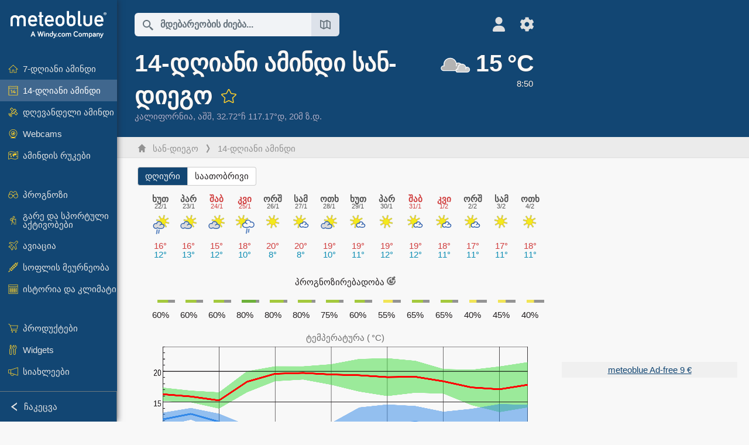

--- FILE ---
content_type: text/html; charset=UTF-8
request_url: https://www.meteoblue.com/ka/%E1%83%90%E1%83%9B%E1%83%98%E1%83%9C%E1%83%93%E1%83%98/14-%E1%83%93%E1%83%A6%E1%83%98%E1%83%A1/%e1%83%a1%e1%83%90%e1%83%9c-%e1%83%93%e1%83%98%e1%83%94%e1%83%92%e1%83%9d_%e1%83%90%e1%83%a8%e1%83%a8_5391811
body_size: 19331
content:


<!DOCTYPE html>
<html lang="ka">

    
    <head prefix="og: http://ogp.me/ns# fb: http://opg.me/ns/fb# place: http://ogp.me/ns/place#">
    

<script>
window.dataLayer = window.dataLayer || [];

/* https://developers.google.com/tag-platform/tag-manager/datalayer */
dataLayer.push({
  'pagePath': '/weather/fourteenday/index',
  'visitorType': 'visitor',
  'language': 'ka'
});
// https://developers.google.com/tag-platform/gtagjs/configure
function gtag(){dataLayer.push(arguments)};

// Disabled, since it possibly breaks Google Analytics tracking - 2025-11-17
// gtag('consent', 'default', {
//     'ad_storage': 'denied',
//     'analytics_storage': 'denied',
//     'ad_user_data': 'denied',
//     'ad_personalization': 'denied',
//     'wait_for_update': 500,
// });
</script>
<!-- Google Tag Manager -->
<script>(function(w,d,s,l,i){w[l]=w[l]||[];w[l].push({'gtm.start':
new Date().getTime(),event:'gtm.js'});var f=d.getElementsByTagName(s)[0],
j=d.createElement(s),dl=l!='dataLayer'?'&l='+l:'';j.async=true;j.src=
'https://www.googletagmanager.com/gtm.js?id='+i+dl;f.parentNode.insertBefore(j,f);
})(window,document,'script','dataLayer','GTM-NCD5HRF');</script>
<!-- End Google Tag Manager -->
<script>
// foreach experienceImpressions
  dataLayer.push({"event": "experience_impression",
    "experiment_id": "mgb_locationSearchUrl",
    "variation_id": ""
  });
</script>


    <meta http-equiv="X-UA-Compatible" content="IE=edge">
    <meta http-equiv="Content-Type" content="text/html;charset=UTF-8">
    
        <meta name="viewport" content="width=device-width, initial-scale=1.0">

            <meta name="description" content="პროფესიული 14-დღიანი ამინდის ტენდენცია სან-დიეგო-თვის. აჩვენებს პროგნოზის გაურკვევლობასა და სანდოობას.">
    
    
    <link rel="stylesheet" type="text/css" href="https://static.meteoblue.com/build/website.744/styles/main.css" />
<link rel="stylesheet" type="text/css" href="https://static.meteoblue.com/build/website.744/styles/print.css" media="print" />
<link rel="stylesheet" type="text/css" href="https://static.meteoblue.com/build/website.744/styles/14dayweather.css" />

    
    <link rel="shortcut icon" href="/favicon.ico">

    
    <meta name="image" content="https://static.meteoblue.com/assets/images/logo/meteoblue_tile_large.png">


<meta property="og:title" content="14-დღიანი ამინდი სან-დიეგო - meteoblue">
<meta property="og:type" content="website">
<meta property="og:image" content="https://static.meteoblue.com/assets/images/logo/meteoblue_tile_large.png">
<meta property="og:url" content="https://www.meteoblue.com/ka/%E1%83%90%E1%83%9B%E1%83%98%E1%83%9C%E1%83%93%E1%83%98/14-%E1%83%93%E1%83%A6%E1%83%98%E1%83%A1/%e1%83%a1%e1%83%90%e1%83%9c-%e1%83%93%e1%83%98%e1%83%94%e1%83%92%e1%83%9d_%e1%83%90%e1%83%a8%e1%83%a8_5391811">
<meta property="og:description"
      content="პროფესიული 14-დღიანი ამინდის ტენდენცია სან-დიეგო-თვის. აჩვენებს პროგნოზის გაურკვევლობასა და სანდოობას.">
<meta property="og:site_name" content="meteoblue">
<meta property="og:locale" content="ka_GE">
    <meta property="place:location:latitude" content="32.7157">
    <meta property="place:location:longitude" content="-117.165">
    <meta property="place:location:altitude" content="20">


    <meta name="twitter:card" content="summary_large_image">
    <meta name="twitter:image" content="https://static.meteoblue.com/assets/images/logo/meteoblue_tile_large.png">
<meta name="twitter:site" content="@meteoblue">
<meta name="twitter:creator" content="@meteoblue">
<meta name="twitter:title"   content="14-დღიანი ამინდი სან-დიეგო - meteoblue">
<meta name="twitter:description"
      content="პროფესიული 14-დღიანი ამინდის ტენდენცია სან-დიეგო-თვის. აჩვენებს პროგნოზის გაურკვევლობასა და სანდოობას.">

<meta name="twitter:app:name:iphone" content="meteoblue">
<meta name="twitter:app:id:iphone" content="994459137">



    <link rel="alternate" hreflang="ar" href="https://www.meteoblue.com/ar/weather/fourteenday/%d8%b3%d8%a7%d9%86-%d8%af%d9%8a%d9%8a%d8%ba%d9%88_%d8%a7%d9%84%d9%88%d9%84%d8%a7%d9%8a%d8%a7%d8%aa-%d8%a7%d9%84%d9%85%d8%aa%d8%ad%d8%af%d8%a9-%d8%a7%d9%84%d8%a3%d9%85%d8%b1%d9%8a%d9%83%d9%8a%d8%a9_5391811"/>
    <link rel="alternate" hreflang="bg" href="https://www.meteoblue.com/bg/%D0%B2%D1%80%D0%B5%D0%BC%D0%B5%D1%82%D0%BE/10-%D0%B4%D0%BD%D0%B5%D0%B2%D0%BD%D0%B0/%d0%a1%d0%b0%d0%bd-%d0%94%d0%b8%d0%b5%d0%b3%d0%be_%d0%a1%d0%90%d0%a9_5391811"/>
    <link rel="alternate" hreflang="cs" href="https://www.meteoblue.com/cs/po%C4%8Das%C3%AD/po%C4%8Das%C3%AD-na-14-dn%C3%AD/san-diego_spojen%c3%a9-st%c3%a1ty-americk%c3%a9_5391811"/>
    <link rel="alternate" hreflang="de" href="https://www.meteoblue.com/de/wetter/10-tage/san-diego_vereinigte-staaten_5391811"/>
    <link rel="alternate" hreflang="el" href="https://www.meteoblue.com/el/%CE%BA%CE%B1%CE%B9%CF%81%CF%8C%CF%82/14-%CE%B7%CE%BC%CE%B5%CF%81%CF%8E%CE%BD/%ce%a3%ce%b1%ce%bd-%ce%9d%cf%84%ce%b9%ce%ad%ce%b3%ce%ba%ce%bf_%ce%97%ce%a0%ce%91_5391811"/>
    <link rel="alternate" hreflang="en" href="https://www.meteoblue.com/en/weather/10-days/san-diego_united-states_5391811"/>
    <link rel="alternate" hreflang="es" href="https://www.meteoblue.com/es/tiempo/14-dias/san-diego_estados-unidos_5391811"/>
    <link rel="alternate" hreflang="fr" href="https://www.meteoblue.com/fr/meteo/10-jours/san-diego_%c3%89tats-unis_5391811"/>
    <link rel="alternate" hreflang="hr" href="https://www.meteoblue.com/hr/weather/fourteenday/san-diego_united-states_5391811"/>
    <link rel="alternate" hreflang="hu" href="https://www.meteoblue.com/hu/id%C5%91j%C3%A1r%C3%A1s/14-napos/san-diego_usa_5391811"/>
    <link rel="alternate" hreflang="it" href="https://www.meteoblue.com/it/tempo/10-giorni/san-diego_stati-uniti_5391811"/>
    <link rel="alternate" hreflang="ka" href="https://www.meteoblue.com/ka/%E1%83%90%E1%83%9B%E1%83%98%E1%83%9C%E1%83%93%E1%83%98/14-%E1%83%93%E1%83%A6%E1%83%98%E1%83%A1/%e1%83%a1%e1%83%90%e1%83%9c-%e1%83%93%e1%83%98%e1%83%94%e1%83%92%e1%83%9d_%e1%83%90%e1%83%a8%e1%83%a8_5391811"/>
    <link rel="alternate" hreflang="nl" href="https://www.meteoblue.com/nl/weer/14-dagen/san-diego_verenigde-staten_5391811"/>
    <link rel="alternate" hreflang="pl" href="https://www.meteoblue.com/pl/pogoda/10-dniowa/san-diego_stany-zjednoczone_5391811"/>
    <link rel="alternate" hreflang="pt" href="https://www.meteoblue.com/pt/tempo/10-dias/san-diego_eua_5391811"/>
    <link rel="alternate" hreflang="ro" href="https://www.meteoblue.com/ro/vreme/10-zile/san-diego_s.u.a._5391811"/>
    <link rel="alternate" hreflang="ru" href="https://www.meteoblue.com/ru/%D0%BF%D0%BE%D0%B3%D0%BE%D0%B4%D0%B0/10-%D0%B4%D0%BD%D0%B5%D0%B9/%d0%a1%d0%b0%d0%bd-%d0%94%d0%b8%d0%b5%d0%b3%d0%be_%d0%a1%d0%a8%d0%90_5391811"/>
    <link rel="alternate" hreflang="sk" href="https://www.meteoblue.com/sk/po%C4%8Dasie/10-d%C5%88ov%C3%A9/san-diego_spojen%c3%a9-%c5%a1t%c3%a1ty-americk%c3%a9_5391811"/>
    <link rel="alternate" hreflang="sr" href="https://www.meteoblue.com/sr/vreme/14-dana/%d0%a1%d0%b0%d0%bd-%d0%94%d0%b8%d1%98%d0%b5%d0%b3%d0%be_%d0%a1%d1%98%d0%b5%d0%b4%d0%b8%d1%9a%d0%b5%d0%bd%d0%b5-%d0%94%d1%80%d0%b6%d0%b0%d0%b2%d0%b5_5391811"/>
    <link rel="alternate" hreflang="tr" href="https://www.meteoblue.com/tr/hava/10-gun/san-diego_abd_5391811"/>
    <link rel="alternate" hreflang="uk" href="https://www.meteoblue.com/uk/weather/fourteenday/san-diego_united-states_5391811"/>

    
        <title>14-დღიანი ამინდი სან-დიეგო - meteoblue</title>

            
        <script async src="https://securepubads.g.doubleclick.net/tag/js/gpt.js"></script>
    
            <script>
    window.googletag = window.googletag || {cmd: []};

    var width = window.innerWidth
    || document.documentElement.clientWidth
    || document.body.clientWidth;

    if (width > 600) {
     
        
        // Desktop ads
        var adSlot1, adSlot2;

        googletag.cmd.push(function () {
            var mapping1 = googletag.sizeMapping()
                .addSize([1200, 0], [300, 600], [300, 250], [160, 600], [120, 600], [240, 400], [250, 250], [200, 200], 'fluid')
                .addSize([968, 0], [728, 90], [468, 60], 'fluid')
                .addSize([840, 0], [468, 60], 'fluid')
                .addSize([728, 0], [728, 90], 'fluid')
                .addSize([600, 0], [468, 60], 'fluid')
                .build();
            var mapping2 = googletag.sizeMapping()
                .addSize([1200, 0], [300, 250], [250, 250], [200, 200], 'fluid')
                .build();
            var mapping3 = googletag.sizeMapping()
                .addSize([1200, 0], [728, 90], [468, 60], 'fluid')
                .addSize([968, 0], [728, 90], [468, 60], 'fluid')
                .addSize([840, 0], [468, 60], 'fluid')
                .addSize([728, 0], [728, 90], 'fluid')
                .addSize([600, 0], [468, 60], 'fluid')
                .build();

            adSlot1 = googletag.defineSlot('/12231147/mb_desktop_uppermost', ['fluid', [300, 600], [300, 250], [160, 600], [120, 600], [240, 400], [250, 250], [200, 200] [728, 90], [468, 60]], 'div-gpt-ad-1534153139004-0');
            adSlot1.setTargeting("refresh").setTargeting('pagecontent', ['weatherForecast']).setTargeting('pl', ['ka']).addService(googletag.pubads()).defineSizeMapping(mapping1);

            if (width > 1200 ) {
                adSlot2 = googletag.defineSlot('/12231147/mb_desktop_second', ['fluid', [300, 250], [250, 250], [200, 200]], 'div-gpt-ad-1534153665280-0');
                adSlot2.setTargeting("refresh").setTargeting('pagecontent', ['weatherForecast']).setTargeting('pl', ['ka']).addService(googletag.pubads()).defineSizeMapping(mapping2).setCollapseEmptyDiv(true);
            } 

            adSlot3 = googletag.defineSlot('/12231147/desktop_banner_3', ['fluid', [728, 90], [468, 60]], 'div-gpt-ad-1684325002857-0');
            adSlot3.setTargeting("refresh").setTargeting('pagecontent', ['weatherForecast']).setTargeting('pl', ['ka']).addService(googletag.pubads()).defineSizeMapping(mapping3);

            googletag.pubads().addEventListener('slotRenderEnded', function (event) {
                if ('div-gpt-ad-1534153139004-0' === event.slot.getSlotElementId() && event.size !== null) {
                    document.getElementById('div-gpt-ad-1534153139004-0').setAttribute('style', 'height: ' + event.size[1] + 'px');
                }
            });

            var resizeOut = null;
            if ('function' === typeof (window.addEventListener)) {
                window.addEventListener('resize', function () {
                    if (null !== resizeOut) clearTimeout(resizeOut);
                    resizeOut = setTimeout(function () {
                        googletag.pubads().refresh([adSlot1, adSlot2]);
                    }, 1000);
                });
            }

            googletag.pubads().enableSingleRequest();
            googletag.enableServices();
        });
        } else {
        // Mobile interstitial and anchor
        var interstitialSlot, anchorSlot, adSlot1, adSlot2;

        var mb = mb || {};

        googletag.cmd.push(function () {
            interstitialSlot = googletag.defineOutOfPageSlot('/12231147/mobileWebInterstitial_2342', googletag.enums.OutOfPageFormat.INTERSTITIAL).setTargeting('pagecontent', ['weatherForecast']).setTargeting('pl', ['ka']);
            anchorSlot = googletag.defineOutOfPageSlot('/12231147/mobileWeb_adaptiveBanner', googletag.enums.OutOfPageFormat.BOTTOM_ANCHOR).setTargeting('pagecontent', ['weatherForecast']).setTargeting('pl', ['ka']);
            
            adSlot1 = googletag.defineSlot('/12231147/mb_mobileWEb_banner', ['fluid', [300, 100], [320, 50], [320, 100]], 'div-gpt-ad-1681307013248-0');
            adSlot1.setTargeting("refresh").setTargeting('pagecontent', ['weatherForecast']).setTargeting('pl', ['ka']);
                                                                                                                
            adSlot2 = googletag.defineSlot('/12231147/mb_mobileWEb_banner2', [[300, 250], 'fluid', [300, 100], [320, 50], [320, 100]], 'div-gpt-ad-1681336466256-0');
            adSlot2.setTargeting("refresh").setTargeting('pagecontent', ['weatherForecast']).setTargeting('pl', ['ka']);

            //this will show add on the top if this id is defined, if it is not it will show ad in the bottom as usual
            if(document.getElementById("display_mobile_ad_in_header")){
                if (adSlot1) {
                    adSlot1.addService(googletag.pubads());
                }
            }
            else{
                if (anchorSlot) {
                    anchorSlot.addService(googletag.pubads());
                    mb.anchorAd = true;
                    mb.refreshAnchorAd = function() {
                        googletag.cmd.push(function() {
                            googletag.pubads().refresh([anchorSlot]);
                        });
                    };
                }
            }

            // this show adslot2 everywhere it is definde in .vue template (usually included somewhere in the body)
            if (adSlot2) {
                adSlot2.addService(googletag.pubads());
            }

            if (interstitialSlot) {
                interstitialSlot.addService(googletag.pubads());

                googletag.pubads().addEventListener('slotOnload', function(event) {
                    if (interstitialSlot === event.slot) {
                        mb.interstitial = true
                    }
                });
            }

            googletag.pubads().enableSingleRequest();
            googletag.pubads().collapseEmptyDivs();
            googletag.enableServices();
        });
    }
</script>
<script>
    window.mb = window.mb || {};
    window.mb.advertisingShouldBeEnabled = true;
</script>
    
    
    <meta name="apple-itunes-app" content="app-id=994459137">

    
    <link rel="manifest" href="/ka/index/manifest">

    <script>
        let deferredPrompt;

        window.addEventListener('beforeinstallprompt', (e) => {
            e.preventDefault();
            deferredPrompt = e;
            const banner = document.getElementById('app-download-banner');
            if (banner) banner.style.display = 'flex';
        });
    </script>
</head>

    <body class="                            ">
                    <!-- Google Tag Manager (noscript) -->
            <noscript><iframe src="https://www.googletagmanager.com/ns.html?id=GTM-NCD5HRF"
            height="0" width="0" style="display:none;visibility:hidden"></iframe></noscript>
            <!-- End Google Tag Manager (noscript) -->
                <script>
            window.locationSearchUrl = "";
        </script>

        
            
    <div id="navigation_scroll_container" class="navigation-scroll-container">
        <nav id="main_navigation" class="main-navigation">
                            <a title="meteoblue" href="/ka/%E1%83%90%E1%83%9B%E1%83%98%E1%83%9C%E1%83%93%E1%83%98/%E1%83%9E%E1%83%A0%E1%83%9D%E1%83%92%E1%83%9C%E1%83%9D%E1%83%96%E1%83%98/%E1%83%99%E1%83%95%E1%83%98%E1%83%A0%E1%83%90" class="menu-logo" aria-label="მთავარი"></a>
                        <ul class="nav" itemscope="itemscope" itemtype="http://schema.org/SiteNavigationElement"><li class=""><a href="/ka/%E1%83%90%E1%83%9B%E1%83%98%E1%83%9C%E1%83%93%E1%83%98/%E1%83%99%E1%83%95%E1%83%98%E1%83%A0%E1%83%90/%e1%83%a1%e1%83%90%e1%83%9c-%e1%83%93%e1%83%98%e1%83%94%e1%83%92%e1%83%9d_%e1%83%90%e1%83%a8%e1%83%a8_5391811" class="icon-7-day nav-icon" itemprop="url" title="7-დღიანი ამინდი"><span itemprop="name">7-დღიანი ამინდი</span></a></li><li class="active"><a href="/ka/%E1%83%90%E1%83%9B%E1%83%98%E1%83%9C%E1%83%93%E1%83%98/14-%E1%83%93%E1%83%A6%E1%83%98%E1%83%A1/%e1%83%a1%e1%83%90%e1%83%9c-%e1%83%93%e1%83%98%e1%83%94%e1%83%92%e1%83%9d_%e1%83%90%e1%83%a8%e1%83%a8_5391811" class="icon-14-day nav-icon" itemprop="url" title="14-დღიანი ამინდი"><span itemprop="name">14-დღიანი ამინდი</span></a></li><li class=""><a href="/ka/%E1%83%90%E1%83%9B%E1%83%98%E1%83%9C%E1%83%93%E1%83%98/%E1%83%93%E1%83%A6%E1%83%94%E1%83%A1/%e1%83%a1%e1%83%90%e1%83%9c-%e1%83%93%e1%83%98%e1%83%94%e1%83%92%e1%83%9d_%e1%83%90%e1%83%a8%e1%83%a8_5391811" class="icon-current nav-icon" itemprop="url" title="დღევანდელი ამინდი"><span itemprop="name">დღევანდელი ამინდი</span></a></li><li class=""><a href="/ka/%E1%83%90%E1%83%9B%E1%83%98%E1%83%9C%E1%83%93%E1%83%98/webcams/%e1%83%a1%e1%83%90%e1%83%9c-%e1%83%93%e1%83%98%e1%83%94%e1%83%92%e1%83%9d_%e1%83%90%e1%83%a8%e1%83%a8_5391811" class="icon-webcam nav-icon" itemprop="url" title="Webcams"><span itemprop="name">Webcams</span></a></li><li class=" section-end"><a href="/ka/%E1%83%90%E1%83%9B%E1%83%98%E1%83%9C%E1%83%93%E1%83%98/%E1%83%A0%E1%83%A3%E1%83%99%E1%83%94%E1%83%91%E1%83%98/%e1%83%a1%e1%83%90%e1%83%9c-%e1%83%93%e1%83%98%e1%83%94%e1%83%92%e1%83%9d_%e1%83%90%e1%83%a8%e1%83%a8_5391811" class="icon-weather-maps nav-icon" itemprop="url" title="ამინდის რუკები"><span itemprop="name">ამინდის რუკები</span></a></li><li class=" extendable"><a href="#" class="icon-forecast nav-icon" itemprop="url" target=""><span itemprop="name">პროგნოზი</span></a><ul><li class=""><a href="javascript:void(0)" itemprop="url" data-url="/ka/%E1%83%90%E1%83%9B%E1%83%98%E1%83%9C%E1%83%93%E1%83%98/%E1%83%9E%E1%83%A0%E1%83%9D%E1%83%92%E1%83%9C%E1%83%9D%E1%83%96%E1%83%98/meteogramweb/%e1%83%a1%e1%83%90%e1%83%9c-%e1%83%93%e1%83%98%e1%83%94%e1%83%92%e1%83%9d_%e1%83%90%e1%83%a8%e1%83%a8_5391811"><span itemprop="name">მეტეოგრამები</span></a></li><li class=""><a href="javascript:void(0)" itemprop="url" data-url="/ka/%E1%83%90%E1%83%9B%E1%83%98%E1%83%9C%E1%83%93%E1%83%98/%E1%83%9E%E1%83%A0%E1%83%9D%E1%83%92%E1%83%9C%E1%83%9D%E1%83%96%E1%83%98/multimodel/%e1%83%a1%e1%83%90%e1%83%9c-%e1%83%93%e1%83%98%e1%83%94%e1%83%92%e1%83%9d_%e1%83%90%e1%83%a8%e1%83%a8_5391811"><span itemprop="name">MultiModel</span></a></li><li class=""><a href="javascript:void(0)" itemprop="url" data-url="/ka/%E1%83%90%E1%83%9B%E1%83%98%E1%83%9C%E1%83%93%E1%83%98/%E1%83%9E%E1%83%A0%E1%83%9D%E1%83%92%E1%83%9C%E1%83%9D%E1%83%96%E1%83%98/multimodelensemble/%e1%83%a1%e1%83%90%e1%83%9c-%e1%83%93%e1%83%98%e1%83%94%e1%83%92%e1%83%9d_%e1%83%90%e1%83%a8%e1%83%a8_5391811"><span itemprop="name">MultiModel Ensemble</span></a></li><li class=""><a href="javascript:void(0)" itemprop="url" data-url="/ka/%E1%83%90%E1%83%9B%E1%83%98%E1%83%9C%E1%83%93%E1%83%98/%E1%83%9E%E1%83%A0%E1%83%9D%E1%83%92%E1%83%9C%E1%83%9D%E1%83%96%E1%83%98/seasonaloutlook/%e1%83%a1%e1%83%90%e1%83%9c-%e1%83%93%e1%83%98%e1%83%94%e1%83%92%e1%83%9d_%e1%83%90%e1%83%a8%e1%83%a8_5391811"><span itemprop="name">სეზონური პროგნოზი</span></a></li><li class=""><a href="/ka/%E1%83%90%E1%83%9B%E1%83%98%E1%83%9C%E1%83%93%E1%83%98/warnings/index/%e1%83%a1%e1%83%90%e1%83%9c-%e1%83%93%e1%83%98%e1%83%94%e1%83%92%e1%83%9d_%e1%83%90%e1%83%a8%e1%83%a8_5391811" itemprop="url"><span itemprop="name">ამინდის გაფრთხილებები</span></a></li></ul></li><li class=" extendable"><a href="#" class="icon-outdoor-sports nav-icon" itemprop="url" target=""><span itemprop="name">გარე და სპორტული აქტივობები</span></a><ul><li class=""><a href="javascript:void(0)" itemprop="url" data-url="/ka/%E1%83%90%E1%83%9B%E1%83%98%E1%83%9C%E1%83%93%E1%83%98/outdoorsports/where2go/%e1%83%a1%e1%83%90%e1%83%9c-%e1%83%93%e1%83%98%e1%83%94%e1%83%92%e1%83%9d_%e1%83%90%e1%83%a8%e1%83%a8_5391811"><span itemprop="name">where2go</span></a></li><li class=""><a href="javascript:void(0)" itemprop="url" data-url="/ka/%E1%83%90%E1%83%9B%E1%83%98%E1%83%9C%E1%83%93%E1%83%98/outdoorsports/snow/%e1%83%a1%e1%83%90%e1%83%9c-%e1%83%93%e1%83%98%e1%83%94%e1%83%92%e1%83%9d_%e1%83%90%e1%83%a8%e1%83%a8_5391811"><span itemprop="name">თოვლი</span></a></li><li class=""><a href="javascript:void(0)" itemprop="url" data-url="/ka/%E1%83%90%E1%83%9B%E1%83%98%E1%83%9C%E1%83%93%E1%83%98/outdoorsports/seasurf/%e1%83%a1%e1%83%90%e1%83%9c-%e1%83%93%e1%83%98%e1%83%94%e1%83%92%e1%83%9d_%e1%83%90%e1%83%a8%e1%83%a8_5391811"><span itemprop="name">ზღვა და სერფი</span></a></li><li class=""><a href="/ka/%E1%83%90%E1%83%9B%E1%83%98%E1%83%9C%E1%83%93%E1%83%98/outdoorsports/seeing/%e1%83%a1%e1%83%90%e1%83%9c-%e1%83%93%e1%83%98%e1%83%94%e1%83%92%e1%83%9d_%e1%83%90%e1%83%a8%e1%83%a8_5391811" itemprop="url"><span itemprop="name">Astronomy Seeing</span></a></li><li class=""><a href="/ka/%E1%83%90%E1%83%9B%E1%83%98%E1%83%9C%E1%83%93%E1%83%98/outdoorsports/airquality/%e1%83%a1%e1%83%90%e1%83%9c-%e1%83%93%e1%83%98%e1%83%94%e1%83%92%e1%83%9d_%e1%83%90%e1%83%a8%e1%83%a8_5391811" itemprop="url"><span itemprop="name">ჰაერის ხარისხი და მტვერი</span></a></li></ul></li><li class=" extendable"><a href="#" class="icon-aviation nav-icon" itemprop="url" target=""><span itemprop="name">ავიაცია</span></a><ul><li class=""><a href="javascript:void(0)" itemprop="url" data-url="/ka/%E1%83%90%E1%83%9B%E1%83%98%E1%83%9C%E1%83%93%E1%83%98/aviation/air/%e1%83%a1%e1%83%90%e1%83%9c-%e1%83%93%e1%83%98%e1%83%94%e1%83%92%e1%83%9d_%e1%83%90%e1%83%a8%e1%83%a8_5391811"><span itemprop="name">AIR</span></a></li><li class=""><a href="javascript:void(0)" itemprop="url" data-url="/ka/%E1%83%90%E1%83%9B%E1%83%98%E1%83%9C%E1%83%93%E1%83%98/aviation/thermal/%e1%83%a1%e1%83%90%e1%83%9c-%e1%83%93%e1%83%98%e1%83%94%e1%83%92%e1%83%9d_%e1%83%90%e1%83%a8%e1%83%a8_5391811"><span itemprop="name">Thermals</span></a></li><li class=""><a href="javascript:void(0)" itemprop="url" data-url="/ka/%E1%83%90%E1%83%9B%E1%83%98%E1%83%9C%E1%83%93%E1%83%98/aviation/trajectories/%e1%83%a1%e1%83%90%e1%83%9c-%e1%83%93%e1%83%98%e1%83%94%e1%83%92%e1%83%9d_%e1%83%90%e1%83%a8%e1%83%a8_5391811"><span itemprop="name">Trajectories</span></a></li><li class=""><a href="javascript:void(0)" itemprop="url" data-url="/ka/%E1%83%90%E1%83%9B%E1%83%98%E1%83%9C%E1%83%93%E1%83%98/aviation/crosssection/%e1%83%a1%e1%83%90%e1%83%9c-%e1%83%93%e1%83%98%e1%83%94%e1%83%92%e1%83%9d_%e1%83%90%e1%83%a8%e1%83%a8_5391811"><span itemprop="name">Cross-section</span></a></li><li class=""><a href="javascript:void(0)" itemprop="url" data-url="/ka/%E1%83%90%E1%83%9B%E1%83%98%E1%83%9C%E1%83%93%E1%83%98/aviation/stuve/%e1%83%a1%e1%83%90%e1%83%9c-%e1%83%93%e1%83%98%e1%83%94%e1%83%92%e1%83%9d_%e1%83%90%e1%83%a8%e1%83%a8_5391811"><span itemprop="name">Stueve &amp; Sounding</span></a></li><li class=""><a href="/ka/%E1%83%90%E1%83%9B%E1%83%98%E1%83%9C%E1%83%93%E1%83%98/%E1%83%A0%E1%83%A3%E1%83%99%E1%83%94%E1%83%91%E1%83%98/index/%e1%83%a1%e1%83%90%e1%83%9c-%e1%83%93%e1%83%98%e1%83%94%e1%83%92%e1%83%9d_%e1%83%90%e1%83%a8%e1%83%a8_5391811#map=metar~metarflightcondition~none~none~none" itemprop="url"><span itemprop="name">METAR &amp; TAF</span></a></li></ul></li><li class=" extendable"><a href="#" class="icon-agriculture nav-icon" itemprop="url" target=""><span itemprop="name">სოფლის მეურნეობა</span></a><ul><li class=""><a href="javascript:void(0)" itemprop="url" data-url="/ka/%E1%83%90%E1%83%9B%E1%83%98%E1%83%9C%E1%83%93%E1%83%98/agriculture/meteogramagro/%e1%83%a1%e1%83%90%e1%83%9c-%e1%83%93%e1%83%98%e1%83%94%e1%83%92%e1%83%9d_%e1%83%90%e1%83%a8%e1%83%a8_5391811"><span itemprop="name">Meteogram AGRO</span></a></li><li class=""><a href="javascript:void(0)" itemprop="url" data-url="/ka/%E1%83%90%E1%83%9B%E1%83%98%E1%83%9C%E1%83%93%E1%83%98/agriculture/sowing/%e1%83%a1%e1%83%90%e1%83%9c-%e1%83%93%e1%83%98%e1%83%94%e1%83%92%e1%83%9d_%e1%83%90%e1%83%a8%e1%83%a8_5391811"><span itemprop="name">თესვის ფანჯრები</span></a></li><li class=""><a href="javascript:void(0)" itemprop="url" data-url="/ka/%E1%83%90%E1%83%9B%E1%83%98%E1%83%9C%E1%83%93%E1%83%98/agriculture/spraying/%e1%83%a1%e1%83%90%e1%83%9c-%e1%83%93%e1%83%98%e1%83%94%e1%83%92%e1%83%9d_%e1%83%90%e1%83%a8%e1%83%a8_5391811"><span itemprop="name">შესხურების ფანჯრები</span></a></li><li class=""><a href="javascript:void(0)" itemprop="url" data-url="/ka/%E1%83%90%E1%83%9B%E1%83%98%E1%83%9C%E1%83%93%E1%83%98/agriculture/soiltrafficability/%e1%83%a1%e1%83%90%e1%83%9c-%e1%83%93%e1%83%98%e1%83%94%e1%83%92%e1%83%9d_%e1%83%90%e1%83%a8%e1%83%a8_5391811"><span itemprop="name">ნიადაგის გამტარობა</span></a></li></ul></li><li class=" section-end extendable"><a href="/ka/%E1%83%90%E1%83%9B%E1%83%98%E1%83%9C%E1%83%93%E1%83%98/historyclimate/climatemodelled/%e1%83%a1%e1%83%90%e1%83%9c-%e1%83%93%e1%83%98%e1%83%94%e1%83%92%e1%83%9d_%e1%83%90%e1%83%a8%e1%83%a8_5391811" class="icon-history-climate nav-icon" itemprop="url"><span itemprop="name">ისტორია და კლიმატი</span></a><ul><li class=""><a href="javascript:void(0)" itemprop="url" data-url="/ka/climate-change/%e1%83%a1%e1%83%90%e1%83%9c-%e1%83%93%e1%83%98%e1%83%94%e1%83%92%e1%83%9d_%e1%83%90%e1%83%a8%e1%83%a8_5391811"><span itemprop="name">კლიმატის ცვლილება</span></a></li><li class=""><a href="/ka/%E1%83%90%E1%83%9B%E1%83%98%E1%83%9C%E1%83%93%E1%83%98/historyclimate/climatemodelled/%e1%83%a1%e1%83%90%e1%83%9c-%e1%83%93%e1%83%98%e1%83%94%e1%83%92%e1%83%9d_%e1%83%90%e1%83%a8%e1%83%a8_5391811" itemprop="url"><span itemprop="name">კლიმატი (დამოდელებული)</span></a></li><li class=""><a href="javascript:void(0)" itemprop="url" data-url="/ka/%E1%83%90%E1%83%9B%E1%83%98%E1%83%9C%E1%83%93%E1%83%98/historyclimate/climateobserved/%e1%83%a1%e1%83%90%e1%83%9c-%e1%83%93%e1%83%98%e1%83%94%e1%83%92%e1%83%9d_%e1%83%90%e1%83%a8%e1%83%a8_5391811"><span itemprop="name">კლიმატი (დაკვირვებული)</span></a></li><li class=""><a href="javascript:void(0)" itemprop="url" data-url="/ka/%E1%83%90%E1%83%9B%E1%83%98%E1%83%9C%E1%83%93%E1%83%98/historyclimate/verificationshort/%e1%83%a1%e1%83%90%e1%83%9c-%e1%83%93%e1%83%98%e1%83%94%e1%83%92%e1%83%9d_%e1%83%90%e1%83%a8%e1%83%a8_5391811"><span itemprop="name">მოკლევადიანი გადამოწმება</span></a></li><li class=""><a href="/ka/%E1%83%90%E1%83%9B%E1%83%98%E1%83%9C%E1%83%93%E1%83%98/historyclimate/weatherarchive/%e1%83%a1%e1%83%90%e1%83%9c-%e1%83%93%e1%83%98%e1%83%94%e1%83%92%e1%83%9d_%e1%83%90%e1%83%a8%e1%83%a8_5391811" itemprop="url"><span itemprop="name">ამინდის არქივი</span></a></li><li class=""><a href="javascript:void(0)" itemprop="url" data-url="/ka/%E1%83%90%E1%83%9B%E1%83%98%E1%83%9C%E1%83%93%E1%83%98/historyclimate/climatecomparison/%e1%83%a1%e1%83%90%e1%83%9c-%e1%83%93%e1%83%98%e1%83%94%e1%83%92%e1%83%9d_%e1%83%90%e1%83%a8%e1%83%a8_5391811"><span itemprop="name">კლიმატის შედარება</span></a></li></ul></li><li class=" extendable"><a href="/ka/pointplus" class="icon-products nav-icon" itemprop="url"><span itemprop="name">პროდუქტები</span></a><ul><li class=""><a rel="noreferrer" href="https://content.meteoblue.com/en/" itemprop="url" target="_blank"><span class="external-positive glyph" itemprop="name">&nbsp;მიმოხილვა</span></a></li><li class=""><a rel="noreferrer" href="https://content.meteoblue.com/en/business-solutions/weather-apis" itemprop="url" target="_blank"><span class="external-positive glyph" itemprop="name">&nbsp;Weather API</span></a></li><li class=""><a href="/ka/ad-free" itemprop="url"><span itemprop="name">Ad-free</span></a></li><li class=""><a href="/ka/pointplus" itemprop="url"><span itemprop="name">point+</span></a></li><li class=""><a href="/ka/historyplus" itemprop="url"><span itemprop="name">history+</span></a></li><li class=""><a href="/ka/climateplus" itemprop="url"><span itemprop="name">climate+</span></a></li><li class=""><a href="/ka/products/cityclimate" itemprop="url"><span itemprop="name">ურბანული სითბოს რუკები</span></a></li><li class=""><a rel="noreferrer" href="https://play.google.com/store/apps/details?id=com.meteoblue.droid&amp;utm_source=Website&amp;utm_campaign=Permanent" itemprop="url" target="_blank"><span class="external-positive glyph" itemprop="name">&nbsp;Android App</span></a></li><li class=""><a rel="noreferrer" href="https://itunes.apple.com/app/meteoblue/id994459137" itemprop="url" target="_blank"><span class="external-positive glyph" itemprop="name">&nbsp;iPhone App</span></a></li></ul></li><li class=" extendable"><a href="#" class="icon-widget nav-icon" itemprop="url" target=""><span itemprop="name">Widgets</span></a><ul><li class=""><a href="javascript:void(0)" itemprop="url" data-url="/ka/%E1%83%90%E1%83%9B%E1%83%98%E1%83%9C%E1%83%93%E1%83%98/widget/setupmap/%e1%83%a1%e1%83%90%e1%83%9c-%e1%83%93%e1%83%98%e1%83%94%e1%83%92%e1%83%9d_%e1%83%90%e1%83%a8%e1%83%a8_5391811"><span itemprop="name">ამინდის რუკების ვიჯეტი</span></a></li><li class=""><a href="javascript:void(0)" itemprop="url" data-url="/ka/%E1%83%90%E1%83%9B%E1%83%98%E1%83%9C%E1%83%93%E1%83%98/widget/setupheatmap/%e1%83%a1%e1%83%90%e1%83%9c-%e1%83%93%e1%83%98%e1%83%94%e1%83%92%e1%83%9d_%e1%83%90%e1%83%a8%e1%83%a8_5391811"><span itemprop="name">Urban Maps widget</span></a></li><li class=""><a href="javascript:void(0)" itemprop="url" data-url="/ka/%E1%83%90%E1%83%9B%E1%83%98%E1%83%9C%E1%83%93%E1%83%98/widget/setupthree/%e1%83%a1%e1%83%90%e1%83%9c-%e1%83%93%e1%83%98%e1%83%94%e1%83%92%e1%83%9d_%e1%83%90%e1%83%a8%e1%83%a8_5391811"><span itemprop="name">3-საათიანი ამინდის ვიჯეტი</span></a></li><li class=""><a href="javascript:void(0)" itemprop="url" data-url="/ka/%E1%83%90%E1%83%9B%E1%83%98%E1%83%9C%E1%83%93%E1%83%98/widget/setupday/%e1%83%a1%e1%83%90%e1%83%9c-%e1%83%93%e1%83%98%e1%83%94%e1%83%92%e1%83%9d_%e1%83%90%e1%83%a8%e1%83%a8_5391811"><span itemprop="name">დღიური ამინდის ვიჯეტი</span></a></li><li class=""><a href="javascript:void(0)" itemprop="url" data-url="/ka/%E1%83%90%E1%83%9B%E1%83%98%E1%83%9C%E1%83%93%E1%83%98/widget/setupseeing/%e1%83%a1%e1%83%90%e1%83%9c-%e1%83%93%e1%83%98%e1%83%94%e1%83%92%e1%83%9d_%e1%83%90%e1%83%a8%e1%83%a8_5391811"><span itemprop="name">ასტრონომიის ვიჯეტი</span></a></li><li class=""><a href="javascript:void(0)" itemprop="url" data-url="/ka/%E1%83%90%E1%83%9B%E1%83%98%E1%83%9C%E1%83%93%E1%83%98/widget/setupmeteogram/%e1%83%a1%e1%83%90%e1%83%9c-%e1%83%93%e1%83%98%e1%83%94%e1%83%92%e1%83%9d_%e1%83%90%e1%83%a8%e1%83%a8_5391811"><span itemprop="name">მეტეოგრამა Widget</span></a></li><li class=""><a href="/ka/%E1%83%90%E1%83%9B%E1%83%98%E1%83%9C%E1%83%93%E1%83%98/meteotv/overview/%e1%83%a1%e1%83%90%e1%83%9c-%e1%83%93%e1%83%98%e1%83%94%e1%83%92%e1%83%9d_%e1%83%90%e1%83%a8%e1%83%a8_5391811" class="meteotv nav-icon" itemprop="url" title="meteoTV"><span itemprop="name">meteoTV</span></a></li></ul></li><li class=" section-end extendable"><a href="/ka/blog/article/news" class="icon-news nav-icon" itemprop="url"><span itemprop="name">სიახლეები</span></a><ul><li class=""><a href="/ka/blog/article/news" itemprop="url"><span itemprop="name">სიახლეები</span></a></li><li class=""><a href="/ka/blog/article/weathernews" itemprop="url"><span itemprop="name">ამინდის სიახლეები</span></a></li></ul></li></ul>            <ul class="nav collapse-button">
                <li id="button_collapse" class="button-collapse glyph" title="ჩაკეცვა">ჩაკეცვა</li>
                <li id="button_expand" class="button-expand glyph" title="გაშლა"></li>
            </ul>
        </nav>
    </div>

    
    
    <script>
        try{
            if( window.localStorage !== undefined && window.localStorage !== null){
                const navigationJson = localStorage.getItem('navigation');
                if (navigationJson !== null && navigationJson !== undefined) {
                    const navigationSettings = JSON.parse(navigationJson);
                    if (navigationSettings.collapsed) {
                        document.body.classList.add("nav-collapsed");
                    }
                }
            }
        } catch (err){
            console.error(err);
        }
    </script>

        
                    <div class="page-header  ">
        
    <div id="app-download-banner" class="app-download-banner">
        <span class="glyph close" onclick="document.getElementById('app-download-banner').style.display = 'none'"></span>
        <div>გადმოწერეთ meteoblue აპი</div>
        <button class="btn" id="install-app-button" onclick="deferredPrompt.prompt()">
            გადმოტვირთვა        </button>
    </div>
    <script>
        if (deferredPrompt !== undefined) {
            document.getElementById('app-download-banner').style.display = 'flex';
        }
    </script>

    
    <div class="intro">
        <div class="topnav">
            <div class="wrapper ">
                <div class="header-top">
                                            <div class="menu-mobile-container">
                            <a class="menu-mobile-trigger" href="#" aria-label="მენიუ">
                                <span class="fasvg-36 fa-bars"></span>
                            </a>
                            <div id="menu_mobile" class="menu-mobile">
                                <a href="/ka/%E1%83%90%E1%83%9B%E1%83%98%E1%83%9C%E1%83%93%E1%83%98/%E1%83%9E%E1%83%A0%E1%83%9D%E1%83%92%E1%83%9C%E1%83%9D%E1%83%96%E1%83%98/%E1%83%99%E1%83%95%E1%83%98%E1%83%A0%E1%83%90" class="menu-logo " aria-label="მთავარი"></a>
                                <div class="menu-mobile-trigger close-menu-mobile">
                                    <span class="close-drawer">×</span>
                                </div>
                            </div>
                        </div>
                    
                                            <div class="location-box">
                            <div class="location-selection primary">
                                <div id="location_search" class="location-search">
                                    <form id="locationform" class="locationform" method="get"
                                        action="/ka/%E1%83%90%E1%83%9B%E1%83%98%E1%83%9C%E1%83%93%E1%83%98/search/index">
                                        <input id="gls"
                                            class="searchtext"
                                            type="text"
                                            value=""
                                            data-mbdescription="მდებარეობის ძიება"                                            data-mbautoset="1"
                                            data-role="query"
                                            name="query"
                                            autocomplete="off"
                                            tabindex="0"
                                            placeholder="მდებარეობის ძიება..."                                            onclick="if(this.value == 'მდებარეობის ძიება...') {this.value=''}">
                                        </input>
                                        <label for="gls">მდებარეობის ძიება</label>                                        
                                        <button type="submit" aria-label="გაგზავნა">
                                        </button>
                                        <button id="gls_map" class="location-map" href="#" aria-label="რუკის გახსნა"> 
                                            <span class="fasvg-18 fa-map-search"></span>
                                        </button>
                                        <button id="gps" class="location-gps" href="#" aria-label="ახლოს"> 
                                            <span class="fasvg-18 fa-location-search"></span>
                                        </button>
                                        <div class="results"></div>
                                    </form>
                                </div>
                            </div>
                        </div>
                    
                    <div class="additional-settings narrow">
                        <div id="user" class="button settings2">
                                                            <div class="inner">
                                    <a href="/ka/user/login/index" aria-label="პროფილი">
                                        <span class="fasvg-25 fa-user-light"></span>
                                    </a>
                                </div>
                                                    </div>


                        <div id="settings" class="button settings">
                            <div class="inner">
                                <a href="#" aria-label="პარამეტრები">
                                    <span class="fasvg-25 fa-cog"></span>
                                </a>
                            </div>

                            <div class="matches" style="display: none;">
                                
                                <h2>ენა</h2>
                                <ul class="matches-group wide">
                                                                            <li style="direction: rtl;">
                                                                                        <a hreflang="ar"  href="https://www.meteoblue.com/ar/weather/fourteenday/%d8%b3%d8%a7%d9%86-%d8%af%d9%8a%d9%8a%d8%ba%d9%88_%d8%a7%d9%84%d9%88%d9%84%d8%a7%d9%8a%d8%a7%d8%aa-%d8%a7%d9%84%d9%85%d8%aa%d8%ad%d8%af%d8%a9-%d8%a7%d9%84%d8%a3%d9%85%d8%b1%d9%8a%d9%83%d9%8a%d8%a9_5391811">عربي</a>

                                        </li>
                                                                            <li>
                                                                                        <a hreflang="bg"  href="https://www.meteoblue.com/bg/%D0%B2%D1%80%D0%B5%D0%BC%D0%B5%D1%82%D0%BE/10-%D0%B4%D0%BD%D0%B5%D0%B2%D0%BD%D0%B0/%d0%a1%d0%b0%d0%bd-%d0%94%d0%b8%d0%b5%d0%b3%d0%be_%d0%a1%d0%90%d0%a9_5391811">Български</a>

                                        </li>
                                                                            <li>
                                                                                        <a hreflang="cs"  href="https://www.meteoblue.com/cs/po%C4%8Das%C3%AD/po%C4%8Das%C3%AD-na-14-dn%C3%AD/san-diego_spojen%c3%a9-st%c3%a1ty-americk%c3%a9_5391811">Čeština</a>

                                        </li>
                                                                            <li>
                                                                                        <a hreflang="de"  href="https://www.meteoblue.com/de/wetter/10-tage/san-diego_vereinigte-staaten_5391811">Deutsch</a>

                                        </li>
                                                                            <li>
                                                                                        <a hreflang="el"  href="https://www.meteoblue.com/el/%CE%BA%CE%B1%CE%B9%CF%81%CF%8C%CF%82/14-%CE%B7%CE%BC%CE%B5%CF%81%CF%8E%CE%BD/%ce%a3%ce%b1%ce%bd-%ce%9d%cf%84%ce%b9%ce%ad%ce%b3%ce%ba%ce%bf_%ce%97%ce%a0%ce%91_5391811">Ελληνικά</a>

                                        </li>
                                                                            <li>
                                                                                        <a hreflang="en"  href="https://www.meteoblue.com/en/weather/10-days/san-diego_united-states_5391811">English</a>

                                        </li>
                                                                            <li>
                                                                                        <a hreflang="es"  href="https://www.meteoblue.com/es/tiempo/14-dias/san-diego_estados-unidos_5391811">Español</a>

                                        </li>
                                                                            <li>
                                                                                        <a hreflang="fr"  href="https://www.meteoblue.com/fr/meteo/10-jours/san-diego_%c3%89tats-unis_5391811">Français</a>

                                        </li>
                                                                            <li>
                                                                                        <a hreflang="hr"  href="https://www.meteoblue.com/hr/weather/fourteenday/san-diego_united-states_5391811">Hrvatski</a>

                                        </li>
                                                                            <li>
                                                                                        <a hreflang="hu"  href="https://www.meteoblue.com/hu/id%C5%91j%C3%A1r%C3%A1s/14-napos/san-diego_usa_5391811">Magyar</a>

                                        </li>
                                                                            <li>
                                                                                        <a hreflang="it"  href="https://www.meteoblue.com/it/tempo/10-giorni/san-diego_stati-uniti_5391811">Italiano</a>

                                        </li>
                                                                            <li class="selected">
                                                                                        <a hreflang="ka"  href="https://www.meteoblue.com/ka/%E1%83%90%E1%83%9B%E1%83%98%E1%83%9C%E1%83%93%E1%83%98/14-%E1%83%93%E1%83%A6%E1%83%98%E1%83%A1/%e1%83%a1%e1%83%90%e1%83%9c-%e1%83%93%e1%83%98%e1%83%94%e1%83%92%e1%83%9d_%e1%83%90%e1%83%a8%e1%83%a8_5391811">ქართული ენა</a>

                                        </li>
                                                                            <li>
                                                                                        <a hreflang="nl"  href="https://www.meteoblue.com/nl/weer/14-dagen/san-diego_verenigde-staten_5391811">Nederlands</a>

                                        </li>
                                                                            <li>
                                                                                        <a hreflang="pl"  href="https://www.meteoblue.com/pl/pogoda/10-dniowa/san-diego_stany-zjednoczone_5391811">Polski</a>

                                        </li>
                                                                            <li>
                                                                                        <a hreflang="pt"  href="https://www.meteoblue.com/pt/tempo/10-dias/san-diego_eua_5391811">Português</a>

                                        </li>
                                                                            <li>
                                                                                        <a hreflang="ro"  href="https://www.meteoblue.com/ro/vreme/10-zile/san-diego_s.u.a._5391811">Română</a>

                                        </li>
                                                                            <li>
                                                                                        <a hreflang="ru"  href="https://www.meteoblue.com/ru/%D0%BF%D0%BE%D0%B3%D0%BE%D0%B4%D0%B0/10-%D0%B4%D0%BD%D0%B5%D0%B9/%d0%a1%d0%b0%d0%bd-%d0%94%d0%b8%d0%b5%d0%b3%d0%be_%d0%a1%d0%a8%d0%90_5391811">Pусский</a>

                                        </li>
                                                                            <li>
                                                                                        <a hreflang="sk"  href="https://www.meteoblue.com/sk/po%C4%8Dasie/10-d%C5%88ov%C3%A9/san-diego_spojen%c3%a9-%c5%a1t%c3%a1ty-americk%c3%a9_5391811">Slovenský</a>

                                        </li>
                                                                            <li>
                                                                                        <a hreflang="sr"  href="https://www.meteoblue.com/sr/vreme/14-dana/%d0%a1%d0%b0%d0%bd-%d0%94%d0%b8%d1%98%d0%b5%d0%b3%d0%be_%d0%a1%d1%98%d0%b5%d0%b4%d0%b8%d1%9a%d0%b5%d0%bd%d0%b5-%d0%94%d1%80%d0%b6%d0%b0%d0%b2%d0%b5_5391811">Srpski</a>

                                        </li>
                                                                            <li>
                                                                                        <a hreflang="tr"  href="https://www.meteoblue.com/tr/hava/10-gun/san-diego_abd_5391811">Türkçe</a>

                                        </li>
                                                                            <li>
                                                                                        <a hreflang="uk"  href="https://www.meteoblue.com/uk/weather/fourteenday/san-diego_united-states_5391811">Українська</a>

                                        </li>
                                                                    </ul>
                                
                                <h2>ტემპერატურა</h2>
                                <ul class="matches-group">
                                                                            <li class="selected">
                                            <a href="https://www.meteoblue.com/ka/%E1%83%90%E1%83%9B%E1%83%98%E1%83%9C%E1%83%93%E1%83%98/14-%E1%83%93%E1%83%A6%E1%83%98%E1%83%A1/%e1%83%a1%e1%83%90%e1%83%9c-%e1%83%93%e1%83%98%e1%83%94%e1%83%92%e1%83%9d_%e1%83%90%e1%83%a8%e1%83%a8_5391811" class="unit" data-type="temp"
                                            data-unit="CELSIUS">°C</a>
                                        </li>
                                                                            <li>
                                            <a href="https://www.meteoblue.com/ka/%E1%83%90%E1%83%9B%E1%83%98%E1%83%9C%E1%83%93%E1%83%98/14-%E1%83%93%E1%83%A6%E1%83%98%E1%83%A1/%e1%83%a1%e1%83%90%e1%83%9c-%e1%83%93%e1%83%98%e1%83%94%e1%83%92%e1%83%9d_%e1%83%90%e1%83%a8%e1%83%a8_5391811" class="unit" data-type="temp"
                                            data-unit="FAHRENHEIT">°F</a>
                                        </li>
                                                                    </ul>
                                
                                <h2>ქარის სიჩქარე</h2>
                                <ul class="matches-group">
                                                                            <li>
                                            <a href="https://www.meteoblue.com/ka/%E1%83%90%E1%83%9B%E1%83%98%E1%83%9C%E1%83%93%E1%83%98/14-%E1%83%93%E1%83%A6%E1%83%98%E1%83%A1/%e1%83%a1%e1%83%90%e1%83%9c-%e1%83%93%e1%83%98%e1%83%94%e1%83%92%e1%83%9d_%e1%83%90%e1%83%a8%e1%83%a8_5391811" class="unit" data-type="speed"
                                            data-unit="BEAUFORT">bft</a>
                                        </li>
                                                                            <li class="selected">
                                            <a href="https://www.meteoblue.com/ka/%E1%83%90%E1%83%9B%E1%83%98%E1%83%9C%E1%83%93%E1%83%98/14-%E1%83%93%E1%83%A6%E1%83%98%E1%83%A1/%e1%83%a1%e1%83%90%e1%83%9c-%e1%83%93%e1%83%98%e1%83%94%e1%83%92%e1%83%9d_%e1%83%90%e1%83%a8%e1%83%a8_5391811" class="unit" data-type="speed"
                                            data-unit="KILOMETER_PER_HOUR">კმ/სთ</a>
                                        </li>
                                                                            <li>
                                            <a href="https://www.meteoblue.com/ka/%E1%83%90%E1%83%9B%E1%83%98%E1%83%9C%E1%83%93%E1%83%98/14-%E1%83%93%E1%83%A6%E1%83%98%E1%83%A1/%e1%83%a1%e1%83%90%e1%83%9c-%e1%83%93%e1%83%98%e1%83%94%e1%83%92%e1%83%9d_%e1%83%90%e1%83%a8%e1%83%a8_5391811" class="unit" data-type="speed"
                                            data-unit="METER_PER_SECOND">მ/წმ</a>
                                        </li>
                                                                            <li>
                                            <a href="https://www.meteoblue.com/ka/%E1%83%90%E1%83%9B%E1%83%98%E1%83%9C%E1%83%93%E1%83%98/14-%E1%83%93%E1%83%A6%E1%83%98%E1%83%A1/%e1%83%a1%e1%83%90%e1%83%9c-%e1%83%93%e1%83%98%e1%83%94%e1%83%92%e1%83%9d_%e1%83%90%e1%83%a8%e1%83%a8_5391811" class="unit" data-type="speed"
                                            data-unit="MILE_PER_HOUR">მილი/სთ</a>
                                        </li>
                                                                            <li>
                                            <a href="https://www.meteoblue.com/ka/%E1%83%90%E1%83%9B%E1%83%98%E1%83%9C%E1%83%93%E1%83%98/14-%E1%83%93%E1%83%A6%E1%83%98%E1%83%A1/%e1%83%a1%e1%83%90%e1%83%9c-%e1%83%93%e1%83%98%e1%83%94%e1%83%92%e1%83%9d_%e1%83%90%e1%83%a8%e1%83%a8_5391811" class="unit" data-type="speed"
                                            data-unit="KNOT">kn</a>
                                        </li>
                                                                    </ul>
                                
                                <h2>ნალექი</h2>
                                <ul class="matches-group">
                                                                            <li class="selected">
                                            <a href="https://www.meteoblue.com/ka/%E1%83%90%E1%83%9B%E1%83%98%E1%83%9C%E1%83%93%E1%83%98/14-%E1%83%93%E1%83%A6%E1%83%98%E1%83%A1/%e1%83%a1%e1%83%90%e1%83%9c-%e1%83%93%e1%83%98%e1%83%94%e1%83%92%e1%83%9d_%e1%83%90%e1%83%a8%e1%83%a8_5391811" class="unit" data-type="precip"
                                            data-unit="MILLIMETER">მმ</a>
                                        </li>
                                                                            <li>
                                            <a href="https://www.meteoblue.com/ka/%E1%83%90%E1%83%9B%E1%83%98%E1%83%9C%E1%83%93%E1%83%98/14-%E1%83%93%E1%83%A6%E1%83%98%E1%83%A1/%e1%83%a1%e1%83%90%e1%83%9c-%e1%83%93%e1%83%98%e1%83%94%e1%83%92%e1%83%9d_%e1%83%90%e1%83%a8%e1%83%a8_5391811" class="unit" data-type="precip"
                                            data-unit="INCH">დუიმი</a>
                                        </li>
                                                                    </ul>
                                <h2>Darkmode</h2>
                                <ul class="matches-group"> 
                                    <input class="switch darkmode-switch" role="switch" type="checkbox" data-cy="switchDarkmode" >
                                </ul>
                            </div>
                        </div>
                    </div>
                </div>

                <div class="print" style="display: none">
                    <img loading="lazy" class="logo" src="https://static.meteoblue.com/assets/images/logo/meteoblue_logo_v2.0.svg"
                        alt="meteoblue-logo">
                    <div class="qr-code"></div>
                </div>
            </div>
        </div>
    </div>

    
            <div class="header-lower">
            <header>
                <div id="header" class="header" itemscope itemtype="http://schema.org/Place">
                    <div class="wrapper  current-wrapper">
                        <div class="current-heading" itemscope itemtype="http://schema.org/City">
                            <h1 itemprop="name"
                                content="სან-დიეგო"
                                class="main-heading">14-დღიანი ამინდი სან-დიეგო                                                                                                            <div id="add_fav" class="add-fav">
                                            <a name="favourites_add" title="ფავორიტებში დამატება" class="add-fav-signup" href="/ka/user/login/index" aria-label="ფავორიტებში დამატება">
                                                <span class="fasvg-28 fa-star"></span>
                                            </a>
                                        </div>
                                                                                                </h1>

                            <div class="location-description  location-text ">
            <span itemscope itemtype="http://schema.org/AdministrativeArea">
                        <span class="admin" itemprop="name">
                <a href=/ka/region/%E1%83%90%E1%83%9B%E1%83%98%E1%83%9C%E1%83%93%E1%83%98/%E1%83%A1%E1%83%90%E1%83%A2%E1%83%94%E1%83%9A%E1%83%98%E1%83%A2%E1%83%98/%e1%83%99%e1%83%90%e1%83%9a%e1%83%98%e1%83%a4%e1%83%9d%e1%83%a0%e1%83%9c%e1%83%98%e1%83%90_%e1%83%90%e1%83%a8%e1%83%a8_5332921                    rel="nofollow" 
                >
                    კალიფორნია                </a>
            </span>,&nbsp;
        </span>
    
            <span class="country" itemprop="containedInPlace" itemscope itemtype="http://schema.org/Country">
            <span itemprop="name">
                <a href=/ka/country/%E1%83%90%E1%83%9B%E1%83%98%E1%83%9C%E1%83%93%E1%83%98/%E1%83%A1%E1%83%90%E1%83%A2%E1%83%94%E1%83%9A%E1%83%98%E1%83%A2%E1%83%98/%e1%83%90%e1%83%a8%e1%83%a8_%e1%83%90%e1%83%a8%e1%83%a8_6252001                    rel="nofollow" 
                >
                    აშშ                </a>
            </span>,&nbsp;
        </span>
    
    <span itemprop="geo" itemscope itemtype="http://schema.org/GeoCoordinates">
        <span class="coords">32.72°ჩ 117.17°დ,&nbsp;</span>
        <meta itemprop="latitude" content="32.72"/>
        <meta itemprop="longitude" content="-117.17"/>

                    20მ ზ.დ.            <meta itemprop="elevation" content="20"/>
            </span>

    </div>


                        </div>

                        
                                                    <a  class="current-weather narrow"
                                href="/ka/%E1%83%90%E1%83%9B%E1%83%98%E1%83%9C%E1%83%93%E1%83%98/%E1%83%9E%E1%83%A0%E1%83%9D%E1%83%92%E1%83%9C%E1%83%9D%E1%83%96%E1%83%98/current/%e1%83%a1%e1%83%90%e1%83%9c-%e1%83%93%e1%83%98%e1%83%94%e1%83%92%e1%83%9d_%e1%83%90%e1%83%a8%e1%83%a8_5391811"
                                aria-label="მიმდინარე ამინდი">
                                <div class="current-picto-and-temp">
                                    <span class="current-picto">
                                                                                                                        <img
                                            src="https://static.meteoblue.com/assets/images/picto/22_day.svg"
                                            title="მთლიანად მოღრუბლული"
                                        />
                                    </span>
                                    <div class="h1 current-temp">
                                        15&thinsp;°C                                    </div>
                                </div>
                                <div class="current-description ">
                                                                        <span >8:50   </span> 
                                </div>
                            </a>
                                            </div>
                </div>
            </header>
        </div>
    
            <div class="breadcrumb-outer">
            <div class="wrapper ">
                                 <ol class="breadcrumbs" itemscope="itemscope" itemtype="http://schema.org/BreadcrumbList"><li itemprop="itemListElement" itemscope="itemscope" itemtype="http://schema.org/ListItem"><a href="/ka/%E1%83%90%E1%83%9B%E1%83%98%E1%83%9C%E1%83%93%E1%83%98/%E1%83%99%E1%83%95%E1%83%98%E1%83%A0%E1%83%90/%e1%83%a1%e1%83%90%e1%83%9c-%e1%83%93%e1%83%98%e1%83%94%e1%83%92%e1%83%9d_%e1%83%90%e1%83%a8%e1%83%a8_5391811" class="home" itemprop="item"><span itemprop="name">სან-დიეგო</span></a><meta itemprop="position" content="1"></meta></li><li itemprop="itemListElement" itemscope="itemscope" itemtype="http://schema.org/ListItem"><a href="/ka/%E1%83%90%E1%83%9B%E1%83%98%E1%83%9C%E1%83%93%E1%83%98/14-%E1%83%93%E1%83%A6%E1%83%98%E1%83%A1/%e1%83%a1%e1%83%90%e1%83%9c-%e1%83%93%e1%83%98%e1%83%94%e1%83%92%e1%83%9d_%e1%83%90%e1%83%a8%e1%83%a8_5391811" class="icon-14-day nav-icon" itemprop="item"><span itemprop="name">14-დღიანი ამინდი</span></a><meta itemprop="position" content="2"></meta></li></ol>                            </div>
        </div>
        
</div>
    
<!-- MOBILE AD  -->
<div id="display_mobile_ad_in_header" class="centered mobile-top-da-wrapper">
    <!-- /12231147/mb_mobileWEb_banner -->
    <div class="centered" id='div-gpt-ad-1681307013248-0' style="
        min-width: 100%;
        min-height: 115px;
        max-height: 115px;
            "></div>
</div>


        
            <div class="wrapper-sda">
        <div class="ad1-box">
            <div id="div-gpt-ad-1534153139004-0" class="adsbygoogle ad1"></div>
            <a class="ad1-disable" href="/ka/ad-free">
            meteoblue Ad-free 9 €
    </a>
        </div>
    </div>

        
<div id="wrapper-main" class="wrapper-main">

    <div class="wrapper ">
                    
                            <div id="fixity"
     class="fixity">
            <!-- /12231147/mb_desktop_second -->
        <div id="div-gpt-ad-1534153665280-0" class="adsbygoogle ad2">
        </div>
    
    </div>
            
            <main class="main">
                <div class="grid">
                    
<div id="content" class="bloo meteogram-scrollable">
	<div class="col-12">
		<div class="button-bar hide-for-printing">
            <a class="active" href="https://www.meteoblue.com/ka/%E1%83%90%E1%83%9B%E1%83%98%E1%83%9C%E1%83%93%E1%83%98/14-%E1%83%93%E1%83%A6%E1%83%98%E1%83%A1/index">დღიური</a>
            <a href="https://www.meteoblue.com/ka/%E1%83%90%E1%83%9B%E1%83%98%E1%83%9C%E1%83%93%E1%83%98/14-%E1%83%93%E1%83%A6%E1%83%98%E1%83%A1/hourly">საათობრივი</a>
        </div>
		<div>
			<table class="forecast-table">
				<tbody>
					<tr>	
						                            
                             
                                                        
                                                            <td class="dateline"> <strong> ხუთ </strong> </td>
                            						                            
                             
                                                        
                                                            <td class="dateline"> <strong> პარ </strong> </td>
                            						                            
                             
                                                        
                                                            <td class="temp-max"><strong> შაბ</strong> </td>
                            						                            
                             
                                                        
                                                            <td class="temp-max"><strong> კვი</strong> </td>
                            						                            
                             
                                                        
                                                            <td class="dateline"> <strong> ორშ </strong> </td>
                            						                            
                             
                                                        
                                                            <td class="dateline"> <strong> სამ </strong> </td>
                            						                            
                             
                                                        
                                                            <td class="dateline"> <strong> ოთხ </strong> </td>
                            						                            
                             
                                                        
                                                            <td class="dateline"> <strong> ხუთ </strong> </td>
                            						                            
                             
                                                        
                                                            <td class="dateline"> <strong> პარ </strong> </td>
                            						                            
                             
                                                        
                                                            <td class="temp-max"><strong> შაბ</strong> </td>
                            						                            
                             
                                                        
                                                            <td class="temp-max"><strong> კვი</strong> </td>
                            						                            
                             
                                                        
                                                            <td class="dateline"> <strong> ორშ </strong> </td>
                            						                            
                             
                                                        
                                                            <td class="dateline"> <strong> სამ </strong> </td>
                            						                            
                             
                                                        
                                                            <td class="dateline"> <strong> ოთხ </strong> </td>
                            											</tr>
					<tr>
						                            
                             
                                                                                        <td class="dateline text-small">22/1</td>
                            						                            
                             
                                                                                        <td class="dateline text-small">23/1</td>
                            						                            
                             
                                                                                        <td class="temp-max text-small">24/1</td>
                            						                            
                             
                                                                                        <td class="temp-max text-small">25/1</td>
                            						                            
                             
                                                                                        <td class="dateline text-small">26/1</td>
                            						                            
                             
                                                                                        <td class="dateline text-small">27/1</td>
                            						                            
                             
                                                                                        <td class="dateline text-small">28/1</td>
                            						                            
                             
                                                                                        <td class="dateline text-small">29/1</td>
                            						                            
                             
                                                                                        <td class="dateline text-small">30/1</td>
                            						                            
                             
                                                                                        <td class="temp-max text-small">31/1</td>
                            						                            
                             
                                                                                        <td class="temp-max text-small">1/2</td>
                            						                            
                             
                                                                                        <td class="dateline text-small">2/2</td>
                            						                            
                             
                                                                                        <td class="dateline text-small">3/2</td>
                            						                            
                             
                                                                                        <td class="dateline text-small">4/2</td>
                            											</tr>

					<tr>	
							
							<td> 
								<img class="fdw-pictogram"
								src="https://static.meteoblue.com/assets/images/picto/16_iday_simple.svg"
								title="ძირითადად მოღრუბლული პერიოდული წვიმით"/>
							</td>
							
							<td> 
								<img class="fdw-pictogram"
								src="https://static.meteoblue.com/assets/images/picto/03_iday_simple.svg"
								title="ნაწილობრივ ღრუბლიანი"/>
							</td>
							
							<td> 
								<img class="fdw-pictogram"
								src="https://static.meteoblue.com/assets/images/picto/03_iday_simple.svg"
								title="ნაწილობრივ ღრუბლიანი"/>
							</td>
							
							<td> 
								<img class="fdw-pictogram"
								src="https://static.meteoblue.com/assets/images/picto/07_iday_simple.svg"
								title="ცვალებადი, შხაპიანი წვიმით"/>
							</td>
							
							<td> 
								<img class="fdw-pictogram"
								src="https://static.meteoblue.com/assets/images/picto/01_iday_simple.svg"
								title="სუფთა, უღრუბლო ცა"/>
							</td>
							
							<td> 
								<img class="fdw-pictogram"
								src="https://static.meteoblue.com/assets/images/picto/02_iday_simple.svg"
								title="სუფთა ცა რამდენიმე ღრუბლით"/>
							</td>
							
							<td> 
								<img class="fdw-pictogram"
								src="https://static.meteoblue.com/assets/images/picto/03_iday_simple.svg"
								title="ნაწილობრივ ღრუბლიანი"/>
							</td>
							
							<td> 
								<img class="fdw-pictogram"
								src="https://static.meteoblue.com/assets/images/picto/02_iday_simple.svg"
								title="სუფთა ცა რამდენიმე ღრუბლით"/>
							</td>
							
							<td> 
								<img class="fdw-pictogram"
								src="https://static.meteoblue.com/assets/images/picto/01_iday_simple.svg"
								title="სუფთა, უღრუბლო ცა"/>
							</td>
							
							<td> 
								<img class="fdw-pictogram"
								src="https://static.meteoblue.com/assets/images/picto/02_iday_simple.svg"
								title="სუფთა ცა რამდენიმე ღრუბლით"/>
							</td>
							
							<td> 
								<img class="fdw-pictogram"
								src="https://static.meteoblue.com/assets/images/picto/02_iday_simple.svg"
								title="სუფთა ცა რამდენიმე ღრუბლით"/>
							</td>
							
							<td> 
								<img class="fdw-pictogram"
								src="https://static.meteoblue.com/assets/images/picto/02_iday_simple.svg"
								title="სუფთა ცა რამდენიმე ღრუბლით"/>
							</td>
							
							<td> 
								<img class="fdw-pictogram"
								src="https://static.meteoblue.com/assets/images/picto/01_iday_simple.svg"
								title="სუფთა, უღრუბლო ცა"/>
							</td>
							
							<td> 
								<img class="fdw-pictogram"
								src="https://static.meteoblue.com/assets/images/picto/01_iday_simple.svg"
								title="სუფთა, უღრუბლო ცა"/>
							</td>
											</tr>
					<tr>
													<td class="temp-max">16°</td>	
													<td class="temp-max">16°</td>	
													<td class="temp-max">15°</td>	
													<td class="temp-max">18°</td>	
													<td class="temp-max">20°</td>	
													<td class="temp-max">20°</td>	
													<td class="temp-max">19°</td>	
													<td class="temp-max">19°</td>	
													<td class="temp-max">19°</td>	
													<td class="temp-max">19°</td>	
													<td class="temp-max">18°</td>	
													<td class="temp-max">17°</td>	
													<td class="temp-max">17°</td>	
													<td class="temp-max">18°</td>	
											</tr>
					<tr>
													<td class="temp-min">12°</td>
													<td class="temp-min">13°</td>
													<td class="temp-min">12°</td>
													<td class="temp-min">10°</td>
													<td class="temp-min">8°</td>
													<td class="temp-min">8°</td>
													<td class="temp-min">10°</td>
													<td class="temp-min">11°</td>
													<td class="temp-min">12°</td>
													<td class="temp-min">12°</td>
													<td class="temp-min">11°</td>
													<td class="temp-min">11°</td>
													<td class="temp-min">11°</td>
													<td class="temp-min">11°</td>
											</tr>
					<tr>
						<td colspan="14" class="fourteen-days-forecast-middletext">
                            <a href="https://content.meteoblue.com/en/specifications/weather-variables/predictability">
                                პროგნოზირებადობა                                <span class="glyph predictability"></span>
                            </a>
						</td>
					</tr>
					<tr>
							
						<td>
                                                        <a href="https://content.meteoblue.com/en/specifications/weather-variables/predictability">
                                <svg class="predictability-bar">
                                    <line x1="0" y1="0" x2="30" y2="0"  class="fdw-svg" />
                                    <line x1="0" y1="0" x2="18.3" y2="0"
                                    style="stroke-width:10"
                                                                                                                                                class="predictability-4"                                                                        />
                                </svg>
                            </a>
						</td>
							
						<td>
                                                        <a href="https://content.meteoblue.com/en/specifications/weather-variables/predictability">
                                <svg class="predictability-bar">
                                    <line x1="0" y1="0" x2="30" y2="0"  class="fdw-svg" />
                                    <line x1="0" y1="0" x2="18.6" y2="0"
                                    style="stroke-width:10"
                                                                                                                                                class="predictability-4"                                                                        />
                                </svg>
                            </a>
						</td>
							
						<td>
                                                        <a href="https://content.meteoblue.com/en/specifications/weather-variables/predictability">
                                <svg class="predictability-bar">
                                    <line x1="0" y1="0" x2="30" y2="0"  class="fdw-svg" />
                                    <line x1="0" y1="0" x2="18" y2="0"
                                    style="stroke-width:10"
                                                                                                                                                class="predictability-4"                                                                        />
                                </svg>
                            </a>
						</td>
							
						<td>
                                                        <a href="https://content.meteoblue.com/en/specifications/weather-variables/predictability">
                                <svg class="predictability-bar">
                                    <line x1="0" y1="0" x2="30" y2="0"  class="fdw-svg" />
                                    <line x1="0" y1="0" x2="24.3" y2="0"
                                    style="stroke-width:10"
                                                                                                                                                                                    class="predictability-5"                                    />
                                </svg>
                            </a>
						</td>
							
						<td>
                                                        <a href="https://content.meteoblue.com/en/specifications/weather-variables/predictability">
                                <svg class="predictability-bar">
                                    <line x1="0" y1="0" x2="30" y2="0"  class="fdw-svg" />
                                    <line x1="0" y1="0" x2="23.7" y2="0"
                                    style="stroke-width:10"
                                                                                                                                                class="predictability-4"                                                                        />
                                </svg>
                            </a>
						</td>
							
						<td>
                                                        <a href="https://content.meteoblue.com/en/specifications/weather-variables/predictability">
                                <svg class="predictability-bar">
                                    <line x1="0" y1="0" x2="30" y2="0"  class="fdw-svg" />
                                    <line x1="0" y1="0" x2="23.7" y2="0"
                                    style="stroke-width:10"
                                                                                                                                                class="predictability-4"                                                                        />
                                </svg>
                            </a>
						</td>
							
						<td>
                                                        <a href="https://content.meteoblue.com/en/specifications/weather-variables/predictability">
                                <svg class="predictability-bar">
                                    <line x1="0" y1="0" x2="30" y2="0"  class="fdw-svg" />
                                    <line x1="0" y1="0" x2="22.5" y2="0"
                                    style="stroke-width:10"
                                                                                                                                                class="predictability-4"                                                                        />
                                </svg>
                            </a>
						</td>
							
						<td>
                                                        <a href="https://content.meteoblue.com/en/specifications/weather-variables/predictability">
                                <svg class="predictability-bar">
                                    <line x1="0" y1="0" x2="30" y2="0"  class="fdw-svg" />
                                    <line x1="0" y1="0" x2="17.4" y2="0"
                                    style="stroke-width:10"
                                                                                                                                                class="predictability-4"                                                                        />
                                </svg>
                            </a>
						</td>
							
						<td>
                                                        <a href="https://content.meteoblue.com/en/specifications/weather-variables/predictability">
                                <svg class="predictability-bar">
                                    <line x1="0" y1="0" x2="30" y2="0"  class="fdw-svg" />
                                    <line x1="0" y1="0" x2="16.2" y2="0"
                                    style="stroke-width:10"
                                                                                                            class="predictability-3"                                    class="predictability-4"                                                                        />
                                </svg>
                            </a>
						</td>
							
						<td>
                                                        <a href="https://content.meteoblue.com/en/specifications/weather-variables/predictability">
                                <svg class="predictability-bar">
                                    <line x1="0" y1="0" x2="30" y2="0"  class="fdw-svg" />
                                    <line x1="0" y1="0" x2="18.9" y2="0"
                                    style="stroke-width:10"
                                                                                                                                                class="predictability-4"                                                                        />
                                </svg>
                            </a>
						</td>
							
						<td>
                                                        <a href="https://content.meteoblue.com/en/specifications/weather-variables/predictability">
                                <svg class="predictability-bar">
                                    <line x1="0" y1="0" x2="30" y2="0"  class="fdw-svg" />
                                    <line x1="0" y1="0" x2="20.1" y2="0"
                                    style="stroke-width:10"
                                                                                                                                                class="predictability-4"                                                                        />
                                </svg>
                            </a>
						</td>
							
						<td>
                                                        <a href="https://content.meteoblue.com/en/specifications/weather-variables/predictability">
                                <svg class="predictability-bar">
                                    <line x1="0" y1="0" x2="30" y2="0"  class="fdw-svg" />
                                    <line x1="0" y1="0" x2="12.3" y2="0"
                                    style="stroke-width:10"
                                                                                                            class="predictability-3"                                    class="predictability-4"                                                                        />
                                </svg>
                            </a>
						</td>
							
						<td>
                                                        <a href="https://content.meteoblue.com/en/specifications/weather-variables/predictability">
                                <svg class="predictability-bar">
                                    <line x1="0" y1="0" x2="30" y2="0"  class="fdw-svg" />
                                    <line x1="0" y1="0" x2="13.2" y2="0"
                                    style="stroke-width:10"
                                                                                                            class="predictability-3"                                    class="predictability-4"                                                                        />
                                </svg>
                            </a>
						</td>
							
						<td>
                                                        <a href="https://content.meteoblue.com/en/specifications/weather-variables/predictability">
                                <svg class="predictability-bar">
                                    <line x1="0" y1="0" x2="30" y2="0"  class="fdw-svg" />
                                    <line x1="0" y1="0" x2="12.6" y2="0"
                                    style="stroke-width:10"
                                                                                                            class="predictability-3"                                    class="predictability-4"                                                                        />
                                </svg>
                            </a>
						</td>
											</tr>
					<tr>
													<td>60% </td>
													<td>60% </td>
													<td>60% </td>
													<td>80% </td>
													<td>80% </td>
													<td>80% </td>
													<td>75% </td>
													<td>60% </td>
													<td>55% </td>
													<td>65% </td>
													<td>65% </td>
													<td>40% </td>
													<td>45% </td>
													<td>40% </td>
											</tr>
					<tr>
						<td  colspan="14" class="fourteen-days-forecast-middletext">ტემპერატურა (&thinsp;°C)</td>
					</tr>
					<tr>
						<td  colspan="14">
							<canvas id="canvas_14_days_forecast_tempereture"   
								data-temperatures-max="[16.27,15.91,15.27,18.3,19.6,19.73,19.48,19.35,19.05,19.11,18.37,17.38,17.08,17.81]"
								data-temperatures-min="[12.2,13.09,11.8,9.56,7.6,8.15,9.95,11.48,11.55,11.77,11.44,11.04,10.98,10.88]"
								data-temperature-spread="[1.09,0.96,1.33,1.72,1.22,1.08,1.68,2.66,3.08,2.6,2.01,2.88,3.71,3.68]"
							></canvas>
						</td>
					</tr>
					<tr>
						<td  colspan="14" class="fourteen-days-forecast-middletext">ნალექი (მმ) / ნალექის ალბათობა (%)</td>
					</tr>
					<tr>
						                            
                             
                                                                                         <td class="dateline"> ხუთ</td>
                            						                            
                             
                                                                                         <td class="dateline"> პარ</td>
                            						                            
                             
                                                                                         <td class="temp-max"> შაბ</td>
                            						                            
                             
                                                                                         <td class="temp-max"> კვი</td>
                            						                            
                             
                                                                                         <td class="dateline"> ორშ</td>
                            						                            
                             
                                                                                         <td class="dateline"> სამ</td>
                            						                            
                             
                                                                                         <td class="dateline"> ოთხ</td>
                            						                            
                             
                                                                                         <td class="dateline"> ხუთ</td>
                            						                            
                             
                                                                                         <td class="dateline"> პარ</td>
                            						                            
                             
                                                                                         <td class="temp-max"> შაბ</td>
                            						                            
                             
                                                                                         <td class="temp-max"> კვი</td>
                            						                            
                             
                                                                                         <td class="dateline"> ორშ</td>
                            						                            
                             
                                                                                         <td class="dateline"> სამ</td>
                            						                            
                             
                                                                                         <td class="dateline"> ოთხ</td>
                            											</tr>
				
					<tr>
						<td colspan="14">
							<canvas id="canvas_14_days_forecast_precipitations" 
								data-precipitation="[0.02,0,0,0.01,0,0,0,0,0,0,0,0,0,0]"
								data-precipitation-spread="[5.33,5.77,1.8,0.09,0,0.08,0.43,0.73,0.84,1.81,5.18,9.14,8.07,5.65]"
							></canvas>
						</td>
					</tr>
					<tr>
													<td class="
																 precipitation-2															">
							40%</td>
													<td class="
																 precipitation-2															">
							15%</td>
													<td class="
																 precipitation-2															">
							25%</td>
													<td class="
																 precipitation-2															">
							25%</td>
													<td class="
								 precipitation-1																							">
							0%</td>
													<td class="
								 precipitation-1																							">
							0%</td>
													<td class="
								 precipitation-1																							">
							0%</td>
													<td class="
								 precipitation-1																							">
							10%</td>
													<td class="
								 precipitation-1																							">
							5%</td>
													<td class="
								 precipitation-1																							">
							5%</td>
													<td class="
								 precipitation-1																							">
							5%</td>
													<td class="
																 precipitation-2															">
							25%</td>
													<td class="
																 precipitation-2															">
							15%</td>
													<td class="
								 precipitation-1																							">
							10%</td>
											</tr>
				</tbody>
			</table>
		</div>

		<div class="space-bottom">
			<div class="bottom-links">
        <span>
        <a target="_blank" rel="noreferrer" href="//content.meteoblue.com/en/content/view/full/1655">
            <span class="glyph help">
                დახმარების ჩვენება            </span>
        </a>
    </span>
    
        <span>
        <a id="chart_download" rel="nofollow"
            href=" //my.meteoblue.com/images/meteogram_14day?temperature_units=C&windspeed_units=kmh&precipitation_units=mm&darkmode=false&iso2=us&lat=32.7157&lon=-117.165&asl=20&tz=America%2FLos_Angeles&dpi=100&apikey=n4UGDLso3gE6m2YI&lang=ka&location_name=%E1%83%A1%E1%83%90%E1%83%9C-%E1%83%93%E1%83%98%E1%83%94%E1%83%92%E1%83%9D&ts=1769104492&download=1&sig=0b6fdd000a62757eb427f6a6b7289a8f "
            target="_blank" rel="noreferrer"
            download>
            <span class="glyph download">
                სურათის შენახვა            </span>
        </a>
    </span>
    </div>
		</div>

        
		
        <div class="hide-for-printing">
            <p>ეს დიაგრამა აჩვენებს 14-დღიან ამინდის ტენდენციას <strong>სან-დიეგო (კალიფორნია, აშშ)</strong>-ისთვის, ყოველდღიური ამინდის სიმბოლოებით, მინიმალური და მაქსიმალური ტემპერატურებით, ნალექის რაოდენობითა და ალბათობით.            </p>
            <p>
                <ul>
                    <li>გადახრა ტემპერატურის გრაფიკზე ფერებით არის აღნიშნული. რაც უფრო ძლიერია აღმასვლები და დაცემები, მით უფრო გაურკვეველია პროგნოზი. სქელი ხაზი ყველაზე სავარაუდო ტენდენციას აჩვენებს.</li>
                    <li>ნალექის ცვლილება წარმოდგენილია სიმბოლოთი „T“. ეს გაურკვევობა, როგორც წესი, პროგნოზის დღეების მატებასთან ერთად იზრდება.                    </li>
                    <li>პროგნოზი შედგენილია „ensemble“ მოდელებით. პროგნოზის პროგნოზირებადობის უფრო ზუსტი შეფასებისთვის ითვლება მრავალი მოდელის გაშვება განსხვავებული საწყისი პარამეტრებით.                    </li>
                </ul>
            </p>
        </div>
	</div>
</div>



    <div class="col-12 crosslinks">
        <h2>მეტი ამინდის მონაცემი</h2>
        <div class="cross-grid">
                                                <a rel="nofollow" class="cross-item" href="javascript:void(0)" data-url="/ka/%E1%83%90%E1%83%9B%E1%83%98%E1%83%9C%E1%83%93%E1%83%98/%E1%83%9E%E1%83%A0%E1%83%9D%E1%83%92%E1%83%9C%E1%83%9D%E1%83%96%E1%83%98/seasonaloutlook/%e1%83%a1%e1%83%90%e1%83%9c-%e1%83%93%e1%83%98%e1%83%94%e1%83%92%e1%83%9d_%e1%83%90%e1%83%a8%e1%83%a8_5391811" aria-label="სეზონური პროგნოზი">
                        <img class="br-top" loading="lazy" src="https://static.meteoblue.com/assets/images/crosslinks/seasonaloutlook.svg" alt="">
                        <h3>სეზონური პროგნოზი</h3>
                     </a>
                                                <a rel="nofollow" class="cross-item" href="javascript:void(0)" data-url="/ka/%E1%83%90%E1%83%9B%E1%83%98%E1%83%9C%E1%83%93%E1%83%98/%E1%83%9E%E1%83%A0%E1%83%9D%E1%83%92%E1%83%9C%E1%83%9D%E1%83%96%E1%83%98/multimodelensemble/%e1%83%a1%e1%83%90%e1%83%9c-%e1%83%93%e1%83%98%e1%83%94%e1%83%92%e1%83%9d_%e1%83%90%e1%83%a8%e1%83%a8_5391811" aria-label="MultiModel Ensemble">
                        <img class="br-top" loading="lazy" src="https://static.meteoblue.com/assets/images/crosslinks/multimodelensemble.svg" alt="MultiModel Ensemble">
                        <h3>MultiModel Ensemble</h3>
                     </a>
                                                <a rel="nofollow" class="cross-item" href="/ka/%E1%83%90%E1%83%9B%E1%83%98%E1%83%9C%E1%83%93%E1%83%98/outdoorsports/seeing/%e1%83%a1%e1%83%90%e1%83%9c-%e1%83%93%e1%83%98%e1%83%94%e1%83%92%e1%83%9d_%e1%83%90%e1%83%a8%e1%83%a8_5391811" aria-label="Astronomy Seeing">
                        <img class="br-top" loading="lazy" src="https://static.meteoblue.com/assets/images/crosslinks/seeing.svg" alt="Astronomy Seeing">
                        <h3>Astronomy Seeing</h3>
                     </a>
                                                <a rel="nofollow" class="cross-item" href="javascript:void(0)" data-url="/ka/%E1%83%90%E1%83%9B%E1%83%98%E1%83%9C%E1%83%93%E1%83%98/aviation/thermal/%e1%83%a1%e1%83%90%e1%83%9c-%e1%83%93%e1%83%98%e1%83%94%e1%83%92%e1%83%9d_%e1%83%90%e1%83%a8%e1%83%a8_5391811" aria-label="Thermals">
                        <img class="br-top" loading="lazy" src="https://static.meteoblue.com/assets/images/crosslinks/thermal.svg" alt="Thermals">
                        <h3>Thermals</h3>
                     </a>
                    </div>
    </div>

<script>
    /*
    * Canvases basic
    */
    const temperatureDiagramEl = document.getElementById('canvas_14_days_forecast_tempereture');
    const precipitationsDiagramEl = document.getElementById("canvas_14_days_forecast_precipitations");
    const predictabilityBar = document.getElementsByClassName('predictability-bar');

    const ctxTemperature = temperatureDiagramEl.getContext("2d");
    const ctxPrecipitations = precipitationsDiagramEl.getContext("2d");

    const temperatureMax = JSON.parse(temperatureDiagramEl.dataset['temperaturesMax']);
    const temperatureMin = JSON.parse(temperatureDiagramEl.dataset['temperaturesMin']);
    const tempSp = JSON.parse(temperatureDiagramEl.dataset['temperatureSpread']);

    const smallDevices = 600;
    let lineWidthBasic = window.devicePixelRatio < 2 ? 3 : 1;
    let antialiasing = 3;
    let antialiasing2 = 3;
    let fontSize =  15 * antialiasing ;
    let xOffset = 80;
    let canvasTextposition = 70;
    temperatureDiagramEl.width = 2500;
    temperatureDiagramEl.height = 600;
    precipitationsDiagramEl.width = 2500;
    precipitationsDiagramEl.height = 500;

    //mobile settngs
    if(window.innerWidth < smallDevices){
        lineWidthBasic = 1;
        fontSize = 45 / 2;
        antialiasing = 1;
        antialiasing2 = 2;
        xOffset = 40;
        canvasTextposition = 30;
        temperatureDiagramEl.width = 1200;
        temperatureDiagramEl.height = 300;
        precipitationsDiagramEl.width = 1200;
        precipitationsDiagramEl.height = 200; 
        predictabilityBar.height = 5;
        predictabilityBar.width = 20;
    }
 
    const canvasWidthTemperature = temperatureDiagramEl.width;
    const canvasHeightTemperature = temperatureDiagramEl.height;
    const canvasWidthPrecipitations = precipitationsDiagramEl.width;
    const canvasHeightPrecipitations = precipitationsDiagramEl.height;

    let multiply = 5;
    let Y0temp = 30;
    let nDays = temperatureMax.length;
    let canvasPlotWidth = canvasWidthTemperature - xOffset -  xOffset; // priradit do lines a pre kazdu funkciu inak
    let canvasMainColor = "#231f20";
    let canvasMainColorDarkMode = "#ddd";

    let tickInterval = 5;
    let dtMinor = 1;

    ctxTemperature.globalAlpha = 1;
    ctxPrecipitations.lineWidth = lineWidthBasic;

    ctxTemperature.font = fontSize + "px Arial"; // 15 * antialiasing
    ctxPrecipitations.font = fontSize + "px Arial";	  // 15 * antialiasing

    var mb = mb || {};
    mb.settings = mb.settings || {};
    mb.settings.precipunit = "mm";

    const prepipitationUnit = mb.settings.precipunit;
    var currentLanguage = "ka";

    /**
    * Dark mode setups
    */
    function darkMode() {
        const darkVersion = document.getElementsByTagName("body")[0];
        darkVersion.classList.contains('dark');

        if (darkVersion.classList.contains('dark')) {
            return true;
        } else {
            return false;
        }
    }
    darkMode()

    const ctxColor = darkMode() == true ? canvasMainColorDarkMode : canvasMainColor;
    ctxTemperature.strokeStyle = ctxColor;
    ctxPrecipitations.strokeStyle = ctxColor;

    /**
    * Lines for canvas background
    */
    function canvasBgLines(arg, canvasHeight) {
        const bgCanvas = darkMode() == true ? "#303030" : "#f8f8f8";
        arg.lineWidth = lineWidthBasic;
        //borders
        arg.beginPath();
        arg.rect(xOffset, 0, canvasPlotWidth, canvasHeight);
        arg.fillStyle = bgCanvas;
        arg.fill();
        arg.stroke();

        //vertical
        arg.beginPath();
        for (let i = 0; i < nDays; i++) {
            if (i % 2 == 0) {
                arg.moveTo(xOffset + canvasPlotWidth / (nDays - 1) * i, 0);
                arg.lineTo(xOffset + canvasPlotWidth / (nDays - 1) * i, canvasHeight);
            }
        }
        arg.stroke();

    }
    canvasBgLines(ctxTemperature, canvasHeightTemperature );
    canvasBgLines(ctxPrecipitations, canvasHeightPrecipitations );

    /**
    * Lines and numbers sidebar TEMPERATURE + PRECIPITATIONS(canvas BG)
    */
    function canvasHorisontalLinesAndNumberSidebar(arg, minValue, maxValue, setup, width, height) {
        const canvasHeight = height;
        const canvasWidth = width;
        arg.strokeStyle = ctxColor;
        arg.lineWidth = lineWidthBasic;
        Y0temp = minValue

        //plot range
        let deltaT = maxValue - minValue;
        // precipitations setup 
        if (setup == "precipitations") {
            minValue = 0;
        }

        //define min max + scale
        if (deltaT <= 6) {
            tickInterval = 1;
            dtMinor = 0.25;  //should be 0.2
            deltaT = 5;
            if (setup == "precipitations") {
                if (prepipitationUnit == "inch") {
                    deltaT = maxValue;
                    maxValue = maxValue;
                    tickInterval = .5;
                }
                else {
                    minValue = 0;
                    maxValue = 5
                }
            }
        }
        else {
            tickInterval = 5;
            dtMinor = 1; 
            deltaT =  maxValue - minValue;
        }

        deltaT = maxValue - minValue;
        // generating numbers between min and max temperature which are divisible by 5
        let canvasSidebarNumbers = [];
        let numberIncrement = Math.min(tickInterval, 1)
        // condition for high amount of precipitations
        if (setup == "precipitations" && maxValue > 200 ){
            tickInterval = 50;
            dtMinor = 10;
            for (let i = minValue; i <= maxValue; i += numberIncrement) {
                if (i % tickInterval === 0) {
                    canvasSidebarNumbers.push(i);
                }
            }
        }
        else if (setup == "precipitations" &&  maxValue > 100 && maxValue < 200){
            tickInterval = 20;
            dtMinor = 5;
            for (let i = minValue; i <= maxValue; i += numberIncrement) {
                if (i % tickInterval === 0) {
                    canvasSidebarNumbers.push(i);
                }
            }
        }
        else if (setup == "precipitations" &&  maxValue > 40 && maxValue < 100){
            tickInterval = 10;
            dtMinor = 2;
            for (let i = minValue; i <= maxValue; i += numberIncrement) {
                if (i % tickInterval === 0) {
                    canvasSidebarNumbers.push(i);
                }
            }
        }
        else {
            for (let i = minValue; i <= maxValue; i += numberIncrement) {
                if (i % tickInterval === 0) {
                    canvasSidebarNumbers.push(i);
                }
            }
        }

        // scaling 
        multiply = canvasHeight / deltaT;
        let ticks = canvasSidebarNumbers.length;
        let tick_pixels = tickInterval / deltaT * canvasHeight;  // how many pixels we need for 1 tick interval
        let tick0Offset = (maxValue - canvasSidebarNumbers[canvasSidebarNumbers.length - 1]) / deltaT * canvasHeight  // place where we draw first line from TOP
        let minor_pixels = dtMinor / deltaT * canvasHeight;
        let counter = 0;

        // drawing long horisontal lines  +  sidebar numbers
        const textColor = darkMode() == true ? "white" : canvasMainColor;

        arg.beginPath();
        arg.textAlign = "right";
        arg.fillStyle = ctxColor;
        arg.strokeStyle = ctxColor;

        for (let i = 0; i < ticks; i++) {
            const sidebarNumbersVerticalPositionDown = i === ticks - 1 && (tick0Offset + i * tick_pixels) > canvasHeight - tick_pixels / 5 ? (tick0Offset + i * tick_pixels) : (tick0Offset + i * tick_pixels) + fontSize / 2;
            const sidebarNumbersVerticalPositionUP = i === 0 && (tick0Offset + i * tick_pixels) < tick_pixels / 5 ? (tick0Offset + i * tick_pixels) + fontSize / 1 : (tick0Offset + i * tick_pixels) + fontSize / 2;
            const sidebarNumbersVerticalPosition = i === ticks - 1 ? sidebarNumbersVerticalPositionDown : i === 0 ? sidebarNumbersVerticalPositionUP : (tick0Offset + i * tick_pixels) + fontSize / 2;

            arg.moveTo(xOffset, tick0Offset + i * tick_pixels);
            arg.lineTo(canvasPlotWidth + xOffset, tick0Offset + i * tick_pixels);
            arg.fillStyle = textColor;
            arg.fillText(canvasSidebarNumbers[ticks - i - 1], canvasTextposition, sidebarNumbersVerticalPosition);
        }
        arg.stroke();

        //horisontal small
        arg.beginPath();
        for (let i = Math.floor(minValue); i < maxValue; i += dtMinor) {
            if (i % dtMinor == 0) {
                arg.moveTo(xOffset, minor_pixels * counter);
                arg.lineTo(xOffset + 15, minor_pixels * counter);
                counter++
            }
        }
        arg.stroke();

        return [multiply, Y0temp];
    }

    // /**
    // * Canvas draw temperatures + temperatures spread
    // */

    function plotTemperature(temp, color, spread, colorSpreadLight, Y0temp, colorSpreadDark) {
        const canvasHeight = canvasHeightTemperature;
        const canvasWidth = canvasWidthTemperature;
        const temperatures = temp;
        const temperaturesReversed = temp.slice().reverse();
        const tempSpread = JSON.parse(temperatureDiagramEl.dataset[spread]);
        const tempSpreadReversed = JSON.parse(temperatureDiagramEl.dataset[spread]);
        tempSpreadReversed.reverse();

        //horicontal line temperature + sidebar numbers
        let sumOfMaxTemperatureAndSpread = temperatureMax.map((e, index) => e + tempSp[index]);
        let maxTemp = Math.ceil(Math.max(...sumOfMaxTemperatureAndSpread)) + 1;

        let sumOfMinTemperatureAndSpread = temperatureMin.map((e, index) => e - tempSp[index]);
        let minTemp = Math.round(Math.min(...sumOfMinTemperatureAndSpread)) - 1;

        let setuptemp = "temperature"

        let scaleFactors = canvasHorisontalLinesAndNumberSidebar(ctxTemperature, minTemp, maxTemp, setuptemp, canvasWidthTemperature, canvasHeightTemperature);
        multiply = scaleFactors[0];
        Y0temp = scaleFactors[1];

        let region = new Path2D();
        // fipped polygon background
        if (currentLanguage == "ar") {
            //draw canvas temperature polygon
            for (let i = 0; i < temperatures.length; i++) {
                region.lineTo(xOffset + canvasPlotWidth / (nDays - 1) * (temperatures.length - (i + 1)), canvasHeight - (temperatures[i] - Y0temp + tempSpread[i]) * multiply);
            }
            for (let i = 0; i < temperaturesReversed.length; i++) {
                region.lineTo(xOffset + canvasPlotWidth / (nDays - 1) * i, canvasHeight - (temperaturesReversed[i] - Y0temp - tempSpreadReversed[i]) * multiply);
            }
            region.closePath();
        }
        else {
            //draw canvas temperature polygon
            for (let i = 0; i < temperaturesReversed.length - 1; i++) {
                region.lineTo(xOffset + canvasPlotWidth / (nDays - 1) * (temperaturesReversed.length - (i + 1)), canvasHeight - (temperaturesReversed[i] - Y0temp + tempSpreadReversed[i]) * multiply);
            }
            region.lineTo(xOffset, canvasHeight - (temperaturesReversed[temperaturesReversed.length - 1] - Y0temp + tempSpreadReversed[temperaturesReversed.length - 1]) * multiply);
            region.lineTo(xOffset, canvasHeight - (temperatures[0] - Y0temp - tempSpread[0]) * multiply);
            for (let i = 0; i < temperatures.length; i++) {
                region.lineTo(xOffset + canvasPlotWidth / (nDays - 1) * i, canvasHeight - (temperatures[i] - Y0temp - tempSpread[i]) * multiply);
            }
            region.closePath();
        }

        // Fill polygon
        const colorSpread = darkMode() == true ? colorSpreadDark : colorSpreadLight;
        ctxTemperature.fillStyle = colorSpread;
        ctxTemperature.globalAlpha = 0.5;
        ctxTemperature.fill(region, 'evenodd');

        //main line
        ctxTemperature.beginPath();

        if (currentLanguage == "ar") {
            ctxTemperature.moveTo(xOffset, canvasHeight - (temperaturesReversed[0] - Y0temp) * multiply);
            for (let i = 0; i < temperaturesReversed.length; i++) {
                ctxTemperature.lineTo(xOffset + canvasPlotWidth / (nDays - 1) * i, canvasHeight - (temperaturesReversed[i] - Y0temp) * multiply);
                ctxTemperature.moveTo(xOffset + canvasPlotWidth / (nDays - 1) * i, canvasHeight - (temperaturesReversed[i] - Y0temp) * multiply);
            }
        }
        else {
            ctxTemperature.moveTo(xOffset, canvasHeight - (temperatures[0] - Y0temp) * multiply);
            for (let i = 0; i < temperatures.length; i++) {
                ctxTemperature.lineTo(xOffset + canvasPlotWidth / (nDays - 1) * i, canvasHeight - (temperatures[i] - Y0temp) * multiply);
                ctxTemperature.moveTo(xOffset + canvasPlotWidth / (nDays - 1) * i, canvasHeight - (temperatures[i] - Y0temp) * multiply);
            }
        }
        ctxTemperature.strokeStyle = color;
        ctxTemperature.globalAlpha = 1;
        ctxTemperature.lineWidth = 3 * antialiasing2;
        ctxTemperature.stroke();
        ctxTemperature.fillStyle = canvasMainColor;
    }
    plotTemperature(temperatureMax, "#FF0000", "temperatureSpread", "#41de3e", Y0temp, "#d9f0a0");
    plotTemperature(temperatureMin, "#3188e8", "temperatureSpread", "#3188e8", Y0temp, "#3188e8");

    /**
    * Canvas drawing precipitations
    */
    function plotPrecipitations(precip, precipSpread) {
        const canvasHeight = canvasHeightPrecipitations;
        const canvasWidth = canvasWidthPrecipitations;
        const precipitations = JSON.parse(precipitationsDiagramEl.dataset[precip]);
        const precipitationSpread = JSON.parse(precipitationsDiagramEl.dataset[precipSpread]);

        if (currentLanguage == "ar") {
            precipitations.reverse();
            precipitationSpread.reverse();
        }

        // long horisontal line call precipitations + sidebar numbers
        let sumOfPrecipitationspAndSpread = precipitations.map((e, index) => e > 0 ? e + precipitationSpread[index] : 0);
        let maxPrecip = Math.round(Math.max(...sumOfPrecipitationspAndSpread) + 1);
        let minPrecip = Math.round(Math.min(...sumOfPrecipitationspAndSpread));
        let setupPrecip = "precipitations"

        //canvasHorisontalLinesPrecipitations(ctxPrecipitations, min, max)
        let scaleFactors = canvasHorisontalLinesAndNumberSidebar(ctxPrecipitations, minPrecip, maxPrecip, setupPrecip, canvasWidthPrecipitations, canvasHeightPrecipitations)
        multiply = scaleFactors[0];
        Y0temp = scaleFactors[1];

        const lineWidth = 32 * antialiasing;

        //precipitations
        for (let i = 0; i < precipitations.length; i++) {
            const barWidth = i == 0 ? lineWidth / 2 : lineWidth;
            const strokeCenter = i == 0 ? xOffset + barWidth / 2 : xOffset;

            ctxPrecipitations.beginPath()
            ctxPrecipitations.strokeStyle = "#3188e8";
            ctxPrecipitations.lineWidth = barWidth;
            ctxPrecipitations.moveTo(strokeCenter + canvasPlotWidth / (nDays - 1) * i, canvasHeight);
            ctxPrecipitations.lineTo(strokeCenter + canvasPlotWidth / (nDays - 1) * i, canvasHeight - precipitations[i] * multiply);
            ctxPrecipitations.stroke();
        }

        //precipitations spread (PS)
        ctxPrecipitations.strokeStyle = "#606060";
        ctxPrecipitations.lineWidth = 3 * antialiasing;
        for (let i = 0; i < precipitations.length; i++) {

            if (precipitations[i] > 0) {
                // PS Vertical LINE
                ctxPrecipitations.beginPath()
                ctxPrecipitations.moveTo(xOffset + canvasPlotWidth / (nDays - 1) * i, canvasHeight - (precipitations[i] - precipitationSpread[i]) * multiply);
                ctxPrecipitations.lineTo(xOffset + canvasPlotWidth / (nDays - 1) * i, canvasHeight - (precipitations[i] + precipitationSpread[i]) * multiply);
                ctxPrecipitations.stroke();

                // PS Horisontal LINES
                let errorBarLength = window.innerWidth < smallDevices ? 0.20 : 0.27;
                const errorBarTopXRight = i == 0 ? xOffset : xOffset + canvasPlotWidth / (nDays - 1) * (i - errorBarLength);
                const errorBarTopXLeft = i == 0 ? xOffset + lineWidth / 2 : errorBarTopXRight + lineWidth;
                // TOP
                ctxPrecipitations.beginPath()
                ctxPrecipitations.moveTo(errorBarTopXLeft, canvasHeight - (precipitations[i] + precipitationSpread[i]) * multiply);
                ctxPrecipitations.lineTo(errorBarTopXRight, canvasHeight - (precipitations[i] + precipitationSpread[i]) * multiply);
                ctxPrecipitations.stroke();

                // BOTTOM
                ctxPrecipitations.beginPath()
                ctxPrecipitations.moveTo(errorBarTopXLeft, canvasHeight - (precipitations[i] - precipitationSpread[i]) * multiply);
                ctxPrecipitations.lineTo(errorBarTopXRight, canvasHeight - (precipitations[i] - precipitationSpread[i]) * multiply);
                ctxPrecipitations.stroke();
            }
        }
    }
    plotPrecipitations("precipitation", "precipitationSpread");

</script>

                </div>
            </main>
            </div>
</div>

        

    
        <div id="to_top" class="to-top">
            <div class="to-top-content">
                <span class="fasvg-18 fa-angle-up-white"></span>
                <span class="to-top-text">ზედა ნაწილში დაბრუნება</span>
            </div>
        </div>

        <div class="footer-background">
            <div class="wrapper  footer">
                <div class="footer-group">
                    <ul>
                        <li>
                            <a class="category" href="/ka/%E1%83%90%E1%83%9B%E1%83%98%E1%83%9C%E1%83%93%E1%83%98/%E1%83%99%E1%83%95%E1%83%98%E1%83%A0%E1%83%90/index">
                                <span class="fasvg-25 fa-sun"></span>
                                ამინდის პროგნოზი                            </a>
                            <ul>
                                <li>
                                    <a href="/ka/%E1%83%90%E1%83%9B%E1%83%98%E1%83%9C%E1%83%93%E1%83%98/%E1%83%93%E1%83%A6%E1%83%94%E1%83%A1/index">დღევანდელი ამინდი</a>
                                </li>
                                <li>
                                    <a href="/ka/%E1%83%90%E1%83%9B%E1%83%98%E1%83%9C%E1%83%93%E1%83%98/%E1%83%A0%E1%83%A3%E1%83%99%E1%83%94%E1%83%91%E1%83%98/index">ამინდის რუკები</a>
                                </li>
                                <li>
                                    <a href="//content.meteoblue.com/en/business-solutions/plug-and-play-visuals/website-widgets">ვებსაიტის Widgets</a>
                                </li>
                            </ul>
                        </li>
                    </ul>
                    <ul>
                        <li>
                            <a class="category" href="//content.meteoblue.com/en/business-solutions/sectors">
                                <span class="fasvg-25 fa-user-tie"></span>
                                ბიზნეს გადაწყვეტილებები                            </a>
                            <ul>
                                <li>
                                    <a href="//content.meteoblue.com/en/business-solutions/weather-apis">Weather APIs</a>
                                </li>
                                <li>
                                    <a href="//content.meteoblue.com/en/business-solutions/meteo-climate-services/climate-services">კლიმატური სერვისები</a>
                                </li>
                                <li>
                                    <a href="//content.meteoblue.com/en/business-solutions/sectors">
                                        
                                        სექტორები                                    </a>
                                </li>
                            </ul>
                        </li>
                    </ul>
                    <ul>
                        <li>
                            <a class="category"
                                href="//content.meteoblue.com/en/private-customers">
                                <span class="fasvg-25 fa-user"></span>
                                კერძო მომხმარებლები                            </a>
                            <ul>
                                <li>
                                    <a href="//content.meteoblue.com/en/private-customers/website-help">ვებ-გვერდის დახმარება</a>
                                </li>
                                <li>
                                    <a href="//content.meteoblue.com/en/private-customers/website-subscriptions">ვებ-გვერდის გამოწერები</a>
                                </li>
                                <li>
                                    <a href="//content.meteoblue.com/en/private-customers/weather-apps">ამინდის აპლიკაციები</a>
                                </li>
                            </ul>
                        </li>
                    </ul>
                    <ul>
                        <li>
                            <a class="category" href="//content.meteoblue.com/en/about-us/legal" rel="nofollow">
                                <span class="fasvg-25 fa-scroll"></span>
                                იურიდიული ინფორმაცია                            </a>
                            <ul>
                                <li>
                                    <a href="//content.meteoblue.com/en/about-us/legal/terms-conditions" rel="nofollow">წესები და პირობები</a>
                                </li>
                                <li>
                                    <a href="//content.meteoblue.com/en/about-us/legal/privacy" rel="nofollow">კონფიდენციალურობა</a>
                                </li>
                                <li>
                                    <a href="//content.meteoblue.com/en/about-us/legal/imprint" rel="nofollow">იმპრინტი</a>
                                </li>
                            </ul>
                        </li>
                    </ul>
                    <ul>
                        <li>
                            <a class="category" href="//content.meteoblue.com/en/about-us">
                                <span class="fasvg-25 fa-user-card"></span>
                                ჩვენს შესახებ                            </a>
                            <ul>
                                <li>
                                    <a href="//content.meteoblue.com/en/about-us/references">რეფერენციები</a>
                                </li>
                                <li>
                                    <a href="//content.meteoblue.com/en/about-us/career">კარიერა</a>
                                </li>
                                <li>
                                    <a href="//content.meteoblue.com/en/about-us/contact">კონტაქტი</a>
                                </li>
                            </ul>
                        </li>
                    </ul>
                </div>
                <div class="footer-misc">
                    <a title="meteoblue" class="footer-logo" href="/ka/%E1%83%90%E1%83%9B%E1%83%98%E1%83%9C%E1%83%93%E1%83%98/%E1%83%9E%E1%83%A0%E1%83%9D%E1%83%92%E1%83%9C%E1%83%9D%E1%83%96%E1%83%98/%E1%83%99%E1%83%95%E1%83%98%E1%83%A0%E1%83%90" aria-label="მთავარი"></a>
                    <span>&copy; 2006 - 2026</span>
                    <a rel="nofollow" href="https://static.meteoblue.com/assets/documents/ISO_Zertificate_2025.pdf">ISO 9001 certificate</a>
                                            <a
                            href="#"
                            onclick="
                                event.preventDefault();
                                googlefc.callbackQueue.push({'CONSENT_DATA_READY': () => googlefc.showRevocationMessage()});
                            "
                        >კონფიდენციალურობის პარამეტრები</a>
                                        <a href="/ka/user/contact/feedback">უკუკავშირი</a>
                </div>
            </div>
        </div>
        <div class="footer-quick">
            <div class="wrapper ">
                <div class="footer-social">
                    <span class="follow-us-text">
                        მოგვყევით                        <!-- გამოგვყევით -->
                    </span>
                    <div class="social-links">
                        <a href="https://www.facebook.com/meteoblue" target="_blank" aria-label="გამოგვყევით Facebook-ზე">
                            <span class="fasvg-28 fa-facebook-follow fa-fadein opacity04"></span>
                        </a>
                        <a href="https://twitter.com/meteoblue" target="_blank" aria-label="გამოგვყევით Twitter-ზე">
                            <span class="fasvg-28 fa-twitter-follow fa-fadein opacity02"></span>
                        </a>
                        <a href="https://www.linkedin.com/company/meteoblue-ag" target="_blank" aria-label="გამოგვყევით LinkedIn-ზე">
                            <span class="fasvg-28 fa-linkedin-follow fa-fadein opacity03"></span>
                        </a>
                        <a href="https://www.instagram.com/meteoblue" target="_blank" aria-label="გამოგვყევით Instagram-ზე">
                            <span class="fasvg-28 fa-instagram-follow fa-fadein opacity03"></span>
                        </a>
                        <a href="https://www.youtube.com/channel/UCKXlXiuY4c9SW4k39C3Lbbw" target="_blank" aria-label="გამოგვყევით Youtube-ზე">
                            <span class="fasvg-28 fa-youtube-follow fa-fadein opacity03"></span>
                        </a>
                    </div>
                </div>

                <div class="app-download-btns">
                    <a href="https://apps.apple.com/us/app/meteoblue-weather-maps/id994459137" target="_blank">
                        <img alt="Download on the App Store" src="https://static.meteoblue.com/assets/images/mobile_download_icons/app_store.svg"/>
                    </a>
                    <a href="https://play.google.com/store/apps/details?id=com.meteoblue.droid&pli=1" target="_blank">
                        <img alt="Get it on Google Play" src="https://static.meteoblue.com/assets/images/mobile_download_icons/google_play.svg"/>
                    </a>
                </div>

                <a class="swiss-made-logo" href="//content.meteoblue.com/en/about-us" target=”_blank” >
                                            <img alt="Quality made in Switzerland - meteoblue - About us" style="width:100%;" src="https://static.meteoblue.com/assets/images/bottomLinks/swiss_made2.svg"/>
                                    </a>
                                    <div class="footer-options">
                        <div id="print" class="print aslink">
                            <span class="fasvg-18 fa-print"></span>
                            <span>ამ გვერდის დაბეჭდვა</span>
                        </div>
                    </div>
                            </div>
        </div>
    

        
        <script>
    var mb = mb || {};
    mb.security = mb.security || {};
    mb.security.sessionToken = '';
    mb.settings = mb.settings || {};
    mb.settings.rev = 764;
    mb.settings.revCss = 744;
    mb.settings.cdnServer = 'https://static.meteoblue.com';
    mb.settings.lang = 'ka';
    mb.settings.locale = 'ka_GE';

    mb.isLoggedIn =  false; 
        mb.settings.loc = {
        id: '5391811',
        iso2: 'US',
        name: 'სან-დიეგო',
        lat: 32.7157,
        lon: -117.165,
        url: '%e1%83%a1%e1%83%90%e1%83%9c-%e1%83%93%e1%83%98%e1%83%94%e1%83%92%e1%83%9d_%e1%83%90%e1%83%a8%e1%83%a8_5391811',
        timezoneName: 'America/Los_Angeles'
    };
    
        mb.settings.utcOffset = '-8';
    mb.settings.timezone = 'PST';
    
        mb.settings.locationUrl = '/ka/%E1%83%90%E1%83%9B%E1%83%98%E1%83%9C%E1%83%93%E1%83%98/14-%E1%83%93%E1%83%A6%E1%83%98%E1%83%A1';
    
    mb.settings.homeUrl = '/ka/%E1%83%90%E1%83%9B%E1%83%98%E1%83%9C%E1%83%93%E1%83%98/%E1%83%99%E1%83%95%E1%83%98%E1%83%A0%E1%83%90/index';

    mb.settings.environment = 'production';

    mb.settings.googleMapsApiKey = 'AIzaSyB3JPhvySdlda2u4FoVMWKf7IfEO_scL4o';

    
    mb.translations = {"Delete {0} from the last visited list?":"\u10ec\u10d0\u10e8\u10d0\u10da\u10dd\u10d7 {0} \u10d1\u10dd\u10da\u10dd \u10db\u10dd\u10dc\u10d0\u10ee\u10e3\u10da\u10d4\u10d1\u10e3\u10da\u10d8 \u10e1\u10d8\u10d8\u10e1\u10d2\u10d0\u10dc?","Delete {0} from the favourite list?":"\u10ec\u10d0\u10e8\u10d0\u10da\u10dd\u10d7 {0} \u10e0\u10e9\u10d4\u10e3\u10da\u10d7\u10d0 \u10e1\u10d8\u10d8\u10d3\u10d0\u10dc?","Loading":"\u10d8\u10e2\u10d5\u10d8\u10e0\u10d7\u10d4\u10d1\u10d0","10 m above gnd":"10 \u10db \u10db\u10d8\u10ec\u10d8\u10e1 \u10d6\u10d4\u10d3\u10d0\u10de\u10d8\u10e0\u10d8\u10d3\u10d0\u10dc","Position":"\u10db\u10d3\u10d4\u10d1\u10d0\u10e0\u10d4\u10dd\u10d1\u10d0","Select layers":"\u10e4\u10d4\u10dc\u10d4\u10d1\u10d8\u10e1 \u10d0\u10e0\u10e9\u10d4\u10d5\u10d0","obstemp":"\u10d3\u10d0\u10e4\u10d8\u10e5\u10e1\u10d8\u10e0\u10d4\u10d1\u10e3\u10da\u10d8 \u10e2\u10d4\u10db\u10de\u10d4\u10e0\u10d0\u10e2\u10e3\u10e0\u10d4\u10d1\u10d8","obswind":"\u10d3\u10d0\u10e4\u10d8\u10e5\u10e1\u10d8\u10e0\u10d4\u10d1\u10e3\u10da\u10d8 \u10e5\u10d0\u10e0\u10d8","Wind":"\u10e5\u10d0\u10e0\u10d8","No matches":"\u10e8\u10d4\u10e1\u10d0\u10d1\u10d0\u10db\u10d8\u10e1\u10d8 \u10e8\u10d4\u10d3\u10d4\u10d2\u10d8 \u10d0\u10e0 \u10db\u10dd\u10d8\u10eb\u10d4\u10d1\u10dc\u10d0","Favourites":"\u10e0\u10e9\u10d4\u10e3\u10da\u10d4\u10d1\u10d8","Last visited":"\u10d1\u10dd\u10da\u10dd \u10db\u10dd\u10dc\u10d0\u10ee\u10e3\u10da\u10d4\u10d1\u10e3\u10da\u10d8","add {0}":"\u10d3\u10d0\u10d0\u10db\u10d0\u10e2\u10d4 {0}","Previous":"\u10ec\u10d8\u10dc\u10d0","Next":"\u10e8\u10d4\u10db\u10d3\u10d4\u10d2\u10d8","No results found for ":"\u10e8\u10d4\u10d3\u10d4\u10d2\u10d4\u10d1\u10d8 \u10d0\u10e0 \u10db\u10dd\u10d8\u10eb\u10d4\u10d1\u10dc\u10d0: ","Suggestions":"\u10e8\u10d4\u10d7\u10d0\u10d5\u10d0\u10d6\u10d4\u10d1\u10d4\u10d1\u10d8","Use the geolocation button \u233e on the right of the search box.":"\u10d2\u10d0\u10db\u10dd\u10d8\u10e7\u10d4\u10dc\u10d4\u10d7 \u10d2\u10d4\u10dd\u10da\u10dd\u10d9\u10d0\u10ea\u10d8\u10d8\u10e1 \u10e6\u10d8\u10da\u10d0\u10d9\u10d8 \u233e \u10e1\u10d0\u10eb\u10d8\u10d4\u10d1\u10dd \u10d5\u10d4\u10da\u10d8\u10e1 \u10db\u10d0\u10e0\u10ef\u10d5\u10dc\u10d8\u10d5.","Select a location on the map.":"\u10d0\u10d8\u10e0\u10e9\u10d8\u10d4\u10d7 \u10db\u10d3\u10d4\u10d1\u10d0\u10e0\u10d4\u10dd\u10d1\u10d0 \u10e0\u10e3\u10d9\u10d0\u10d6\u10d4.","Search for a city, village or place of interest.":"\u10eb\u10d4\u10d1\u10dc\u10d0 \u10e5\u10d0\u10da\u10d0\u10e5\u10d8\u10e1, \u10e1\u10dd\u10e4\u10da\u10d8\u10e1 \u10d0\u10dc \u10e1\u10d0\u10d8\u10dc\u10e2\u10d4\u10e0\u10d4\u10e1\u10dd \u10d0\u10d3\u10d2\u10d8\u10da\u10d8\u10e1 \u10db\u10d8\u10ee\u10d4\u10d3\u10d5\u10d8\u10d7.","Make sure the location is spelled correctly.":"\u10e8\u10d4\u10d0\u10db\u10dd\u10ec\u10db\u10d4\u10d7, \u10e1\u10ec\u10dd\u10e0\u10d0\u10d3 \u10d0\u10e0\u10d8\u10e1 \u10d7\u10e3 \u10d0\u10e0\u10d0 \u10db\u10d8\u10d7\u10d8\u10d7\u10d4\u10d1\u10e3\u10da\u10d8 \u10db\u10d3\u10d4\u10d1\u10d0\u10e0\u10d4\u10dd\u10d1\u10d8\u10e1 \u10e1\u10d0\u10ee\u10d4\u10da\u10ec\u10dd\u10d3\u10d4\u10d1\u10d0.","Try a more well-known location.":"\u10e1\u10ea\u10d0\u10d3\u10d4\u10d7 \u10e3\u10e4\u10e0\u10dd \u10ea\u10dc\u10dd\u10d1\u10d0\u10d3\u10d8 \u10db\u10d3\u10d4\u10d1\u10d0\u10e0\u10d4\u10dd\u10d1\u10d0.","Try fewer characters.":"\u10d2\u10d0\u10db\u10dd\u10d8\u10e7\u10d4\u10dc\u10d4\u10d7 \u10dc\u10d0\u10d9\u10da\u10d4\u10d1\u10d8 \u10e1\u10d8\u10db\u10d1\u10dd\u10da\u10dd.","Try lat\/lon coordinates, for example: 47.561 7.593":"\u10e1\u10ea\u10d0\u10d3\u10d4\u10d7 lat\/lon \u10d9\u10dd\u10dd\u10e0\u10d3\u10d8\u10dc\u10d0\u10e2\u10d4\u10d1\u10d8, \u10db\u10d0\u10d2\u10d0\u10da\u10d8\u10d7\u10d0\u10d3: 47.561 7.593","Add to favourites":"\u10e4\u10d0\u10d5\u10dd\u10e0\u10d8\u10e2\u10d4\u10d1\u10e8\u10d8 \u10d3\u10d0\u10db\u10d0\u10e2\u10d4\u10d1\u10d0","Search":"\u10eb\u10d8\u10d4\u10d1\u10d0","Distance":"\u10db\u10d0\u10dc\u10eb\u10d8\u10da\u10d8","m asl":"\u10db \u10d6.\u10d3.","Lat.":"\u10d2\u10d0\u10dc.","Lon.":"\u10d2\u10e0\u10eb.","Region\/District":"\u10e0\u10d4\u10d2\u10d8\u10dd\u10dc\u10d8\/\u10e0\u10d0\u10d8\u10dd\u10dc\u10d8","Weather for this place":"\u10d0\u10db \u10d0\u10d3\u10d2\u10d8\u10da\u10d8\u10e1 \u10d0\u10db\u10d8\u10dc\u10d3\u10d8","Find nearby locations":"\u10db\u10dd\u10eb\u10d4\u10d1\u10dc\u10d4\u10d7 \u10d0\u10ee\u10da\u10dd\u10db\u10d3\u10d4\u10d1\u10d0\u10e0\u10d4 \u10d0\u10d3\u10d2\u10d8\u10da\u10d4\u10d1\u10d8","Political":"\u10de\u10dd\u10da\u10d8\u10e2\u10d8\u10d9\u10e3\u10e0\u10d8","Satellite":"\u10e1\u10d0\u10e2\u10d4\u10da\u10d8\u10e2\u10d8","Terrain":"\u10e0\u10d4\u10da\u10d8\u10d4\u10e4\u10d8","Close":"\u10d3\u10d0\u10ee\u10e3\u10e0\u10d5\u10d0","Time":"\u10d3\u10e0\u10dd","Domain":"\u10d3\u10dd\u10db\u10d4\u10dc\u10d8","Last model run":"\u10db\u10dd\u10d3\u10d4\u10da\u10d8\u10e1 \u10d1\u10dd\u10da\u10dd \u10d2\u10d0\u10e8\u10d5\u10d4\u10d1\u10d0","Map":"\u10e0\u10e3\u10d9\u10d0","Location":"\u10db\u10d3\u10d4\u10d1\u10d0\u10e0\u10d4\u10dd\u10d1\u10d0","Location search":"\u10db\u10d3\u10d4\u10d1\u10d0\u10e0\u10d4\u10dd\u10d1\u10d8\u10e1 \u10eb\u10d8\u10d4\u10d1\u10d0","January":"\u10d8\u10d0\u10dc\u10d5\u10d0\u10e0\u10d8","February":"\u10d7\u10d4\u10d1\u10d4\u10e0\u10d5\u10d0\u10da\u10d8","March":"\u10db\u10d0\u10e0\u10e2\u10d8","April":"\u10d0\u10de\u10e0\u10d8\u10da\u10d8","May":"\u10db\u10d0\u10d8\u10e1\u10d8","June":"\u10d8\u10d5\u10dc\u10d8\u10e1\u10d8","July":"\u10d8\u10d5\u10da\u10d8\u10e1\u10d8","August":"\u10d0\u10d2\u10d5\u10d8\u10e1\u10e2\u10dd","September":"\u10e1\u10d4\u10e5\u10e2\u10d4\u10db\u10d1\u10d4\u10e0\u10d8","November":"\u10dc\u10dd\u10d4\u10db\u10d1\u10d4\u10e0\u10d8","December":"\u10d3\u10d4\u10d9\u10d4\u10db\u10d1\u10d4\u10e0\u10d8","Monday":"\u10dd\u10e0\u10e8\u10d0\u10d1\u10d0\u10d7\u10d8","Tuesday":"\u10e1\u10d0\u10db\u10e8\u10d0\u10d1\u10d0\u10d7\u10d8","Wednesday":"\u10dd\u10d7\u10ee\u10e8\u10d0\u10d1\u10d0\u10d7\u10d8","Thursday":"\u10ee\u10e3\u10d7\u10e8\u10d0\u10d1\u10d0\u10d7\u10d8","Friday":"\u10de\u10d0\u10e0\u10d0\u10e1\u10d9\u10d4\u10d5\u10d8","Saturday":"\u10e8\u10d0\u10d1\u10d0\u10d7\u10d8","Sunday":"\u10d9\u10d5\u10d8\u10e0\u10d0","Less":"\u10dc\u10d0\u10d9\u10da\u10d4\u10d1\u10d8","More":"\u10db\u10d4\u10e2\u10d8","Fullscreen":"\u10db\u10d7\u10d4\u10da \u10d4\u10d9\u10e0\u10d0\u10dc\u10d6\u10d4","Open":"\u10d2\u10d0\u10ee\u10e1\u10dc\u10d8\u10da\u10d8","Closed":"\u10d3\u10d0\u10ee\u10e3\u10e0\u10e3\u10da\u10d8","Easy":"\u10db\u10d0\u10e0\u10e2\u10d8\u10d5\u10d8","Medium":"\u10e1\u10d0\u10e8\u10e3\u10d0\u10da\u10dd","Difficult":"\u10e0\u10d7\u10e3\u10da\u10d8","Copied to clipboard!":"\u10d1\u10e3\u10e4\u10d4\u10e0\u10e8\u10d8 \u10d3\u10d0\u10d9\u10dd\u10de\u10d8\u10e0\u10d4\u10d1\u10e3\u10da\u10d8\u10d0!"};
</script>

        <script async src="https://static.meteoblue.com/build/website.764/main.js"></script>

        
        
        
        <script>
darkmodeAlreadySet = (document.cookie.match(/^(?:.*;)?\s*darkmode\s*=\s*([^;]+)(?:.*)?$/)||[,null])[1];

if (darkmodeAlreadySet === null) {
    if (window.matchMedia && window.matchMedia('(prefers-color-scheme: dark)').matches) {
        const date = new Date();
        date.setTime(date.getTime() + 365 * 24 * 60 * 60 * 1000);
        document.cookie = 'darkmode=true; path = /; expires=' + date.toUTCString() + ';secure;samesite=Lax; ';

        if (window.mb.settings.environment === 'production' && window.location.hostname === 'www.meteoblue.com'){
            window.ga(['send', 'event', 'darkmode', 'automaticallySet']);
        }
    }
}
</script>


            <script>
        var width = window.innerWidth
        || document.documentElement.clientWidth
        || document.body.clientWidth;

        if (width > 600) {
            googletag.cmd.push(function () {
                googletag.display(adSlot1);
            });
        } else {
            googletag.cmd.push(function () {
                googletag.display(anchorSlot);
            });
        }
    </script>
    <div class="unblock-div">
    <div class="unblock-body">
        <span class="close-drawer">×</span>
        <div class="unblock-header">
            
            <div class="h1">გამარჯობა,<br> როგორც ჩანს, თქვენ რეკლამის ბლოკერს იყენებთ.</div>
        </div>
        <div class="unblock-text">
            <p>რეკლამა აუცილებელია ჩვენი უნიკალური დეტალებითა და სიზუსტით გამორჩეული უფასო ვებგვერდის შესანარჩუნებლად.</p>
            
            <p>გთხოვთ, <b>დაამატოთ www.meteoblue.com თეთრ სიაში</b> თქვენს რეკლამის ბლოკერში, ან განიხილოთ ჩვენი პროდუქტებიდან ერთის შეძენა:</p>
        </div>
        <div class="unblock-products">
            <a class="btn btn-outline-secondary" href="/ka/ad-free">
                                    Ad-free 9 €
                            </a>
            <a class="btn btn-outline-secondary" href="/ka/pointplus">
                                    point+ 50 €
                            </a>
        </div>
                    <div class="unblock-text">
                
                <p>უკვე გაქვთ გამოწერა?<br> მაშინ, გთხოვთ, <a href="/ka/user/login/index">შედით სისტემაში</a>.</p>   
            </div>
                <div class="unblock-footer">
        </div>
    </div>
</div>
    </body>
</html>


--- FILE ---
content_type: text/html; charset=utf-8
request_url: https://www.google.com/recaptcha/api2/aframe
body_size: 183
content:
<!DOCTYPE HTML><html><head><meta http-equiv="content-type" content="text/html; charset=UTF-8"></head><body><script nonce="HtlHWAtjmiIFHk7FrPE8NQ">/** Anti-fraud and anti-abuse applications only. See google.com/recaptcha */ try{var clients={'sodar':'https://pagead2.googlesyndication.com/pagead/sodar?'};window.addEventListener("message",function(a){try{if(a.source===window.parent){var b=JSON.parse(a.data);var c=clients[b['id']];if(c){var d=document.createElement('img');d.src=c+b['params']+'&rc='+(localStorage.getItem("rc::a")?sessionStorage.getItem("rc::b"):"");window.document.body.appendChild(d);sessionStorage.setItem("rc::e",parseInt(sessionStorage.getItem("rc::e")||0)+1);localStorage.setItem("rc::h",'1769104496978');}}}catch(b){}});window.parent.postMessage("_grecaptcha_ready", "*");}catch(b){}</script></body></html>

--- FILE ---
content_type: image/svg+xml
request_url: https://static.meteoblue.com/assets/images/picto/02_iday_simple.svg
body_size: 407
content:
<?xml version="1.0" encoding="utf-8"?>
<!-- Generator: Adobe Illustrator 26.3.1, SVG Export Plug-In . SVG Version: 6.00 Build 0)  -->
<svg version="1.1" id="Layer_1" xmlns="http://www.w3.org/2000/svg" xmlns:xlink="http://www.w3.org/1999/xlink" x="0px" y="0px"
	 viewBox="0 0 48 48" style="enable-background:new 0 0 48 48;" xml:space="preserve">
<style type="text/css">
	.st0{fill:#F2EA1C;stroke:#848585;stroke-width:0.5;stroke-miterlimit:10;}
	.st1{fill:#F2EA1C;stroke:#F6AC21;stroke-miterlimit:10;}
	.st2{fill:#F8F7F7;stroke:#2B5DAB;stroke-width:2;stroke-miterlimit:10;}
	.st3{fill:#F8F7F7;stroke:#2B5DAB;stroke-width:2;stroke-linecap:round;stroke-miterlimit:10;}
</style>
<rect x="19.3" y="0.3" transform="matrix(-0.2462 0.9692 -0.9692 -0.2462 41.9492 0.3387)" class="st0" width="3.1" height="32.3"/>
<rect x="19.3" y="0.3" transform="matrix(0.5 0.866 -0.866 0.5 24.6961 -9.809)" class="st0" width="3.1" height="32.3"/>
<rect x="19.3" y="0.3" transform="matrix(0.9692 0.2462 -0.2462 0.9692 4.6987 -4.6234)" class="st0" width="3.1" height="32.3"/>
<rect x="19.3" y="0.3" transform="matrix(0.8364 -0.5482 0.5482 0.8364 -5.6249 14.1228)" class="st0" width="3.1" height="32.3"/>
<ellipse class="st1" cx="20.8" cy="16.5" rx="8.1" ry="7.8"/>
<path class="st2" d="M41.6,26.4c0,2.4-2.2,4.6-6.6,4.6c-2.5,0-4.8-0.7-6.2-1.7c-0.8,0.8-1.9,1.3-3.2,1.3c-2.6,0-4.7-2.2-4.7-4.9
	c0-2.7,2.1-4.9,4.7-4.9c0.6,0,1.2,0.1,1.7,0.4c0.2-2.2,2.2-3.9,4.7-3.9c2.6,0,4.8,1.9,4.8,4.2c0,0.2,0,0.5-0.1,0.7
	C40.3,22.8,41.6,24.3,41.6,26.4z"/>
<path class="st3" d="M33.6,24.4l0.1-0.2c0.6-0.9,1.5-1.5,2.6-1.8l0.5-0.1"/>
</svg>


--- FILE ---
content_type: image/svg+xml
request_url: https://static.meteoblue.com/assets/images/picto/01_iday_simple.svg
body_size: 237
content:
<?xml version="1.0" encoding="utf-8"?>
<!-- Generator: Adobe Illustrator 26.3.1, SVG Export Plug-In . SVG Version: 6.00 Build 0)  -->
<svg version="1.1" id="Layer_1" xmlns="http://www.w3.org/2000/svg" xmlns:xlink="http://www.w3.org/1999/xlink" x="0px" y="0px"
	 viewBox="0 0 48 48" style="enable-background:new 0 0 48 48;" xml:space="preserve">
<style type="text/css">
	.st0{fill:#F2EA1C;stroke:#848585;stroke-width:0.5;stroke-miterlimit:10;}
	.st1{fill:#F2EA1C;stroke:#F6AC21;stroke-miterlimit:10;}
</style>
<rect x="21.8" y="0.6" transform="matrix(-0.2462 0.9692 -0.9692 -0.2462 45.2766 -1.8035)" class="st0" width="3.1" height="32.3"/>
<rect x="21.8" y="0.6" transform="matrix(0.5 0.866 -0.866 0.5 26.1375 -11.8598)" class="st0" width="3.1" height="32.3"/>
<rect x="21.8" y="0.6" transform="matrix(0.9692 0.2462 -0.2462 0.9692 4.8304 -5.2311)" class="st0" width="3.1" height="32.3"/>
<rect x="21.8" y="0.6" transform="matrix(0.8364 -0.5482 0.5482 0.8364 -5.3385 15.5279)" class="st0" width="3.1" height="32.3"/>
<ellipse class="st1" cx="23.3" cy="16.7" rx="8.1" ry="7.8"/>
</svg>


--- FILE ---
content_type: image/svg+xml
request_url: https://static.meteoblue.com/assets/images/picto/07_iday_simple.svg
body_size: 524
content:
<?xml version="1.0" encoding="utf-8"?>
<!-- Generator: Adobe Illustrator 26.3.1, SVG Export Plug-In . SVG Version: 6.00 Build 0)  -->
<svg version="1.1" id="Layer_1" xmlns="http://www.w3.org/2000/svg" xmlns:xlink="http://www.w3.org/1999/xlink" x="0px" y="0px"
	 viewBox="0 0 48 48" style="enable-background:new 0 0 48 48;" xml:space="preserve">
<style type="text/css">
	.st0{fill:#F2EA1C;stroke:#848585;stroke-width:0.5;stroke-miterlimit:10;}
	.st1{fill:#F2EA1C;stroke:#F6AC21;stroke-miterlimit:10;}
	.st2{fill:#F8F7F7;stroke:#2B5DAB;stroke-width:2;stroke-miterlimit:10;}
	.st3{fill:#F8F7F7;stroke:#2B5DAB;stroke-width:2;stroke-linecap:round;stroke-miterlimit:10;}
	.st4{fill:#6B81C0;stroke:#497CBC;stroke-miterlimit:10;}
</style>
<rect x="15.8" y="0.5" transform="matrix(-0.2462 0.9692 -0.9692 -0.2462 37.8153 3.9106)" class="st0" width="3.1" height="32.3"/>
<rect x="15.8" y="0.5" transform="matrix(0.5 0.866 -0.866 0.5 23.1225 -6.7268)" class="st0" width="3.1" height="32.3"/>
<rect x="15.8" y="0.5" transform="matrix(0.9692 0.2462 -0.2462 0.9692 4.6362 -3.7672)" class="st0" width="3.1" height="32.3"/>
<rect x="15.8" y="0.5" transform="matrix(0.8364 -0.5482 0.5482 0.8364 -6.2882 12.2575)" class="st0" width="3.1" height="32.3"/>
<ellipse class="st1" cx="17.4" cy="16.7" rx="8.1" ry="7.8"/>
<path class="st2" d="M18.5,25.1c0,3.3,3,6.3,9,6.3c3.4,0,6.5-0.9,8.5-2.3c1.1,1.1,2.6,1.8,4.3,1.8c3.5,0,6.4-3,6.4-6.6
	c0-3.7-2.8-6.6-6.4-6.6c-0.8,0-1.6,0.2-2.3,0.5c-0.2-3-3.1-5.3-6.5-5.3c-3.6,0-6.5,2.6-6.5,5.7c0,0.3,0,0.7,0.1,1
	C20.2,20.1,18.5,22.3,18.5,25.1z"/>
<path class="st3" d="M29.4,22.3l-0.2-0.2c-0.8-1.2-2.1-2.1-3.5-2.4l-0.7-0.2"/>
<rect x="32.8" y="34.9" transform="matrix(0.9884 0.152 -0.152 0.9884 6.3645 -4.6569)" class="st4" width="1.6" height="8.8"/>
<rect x="27.7" y="34.2" transform="matrix(0.9884 0.152 -0.152 0.9884 6.4353 -3.8655)" class="st4" width="1.6" height="12"/>
</svg>


--- FILE ---
content_type: image/svg+xml
request_url: https://static.meteoblue.com/assets/images/picto/16_iday_simple.svg
body_size: 527
content:
<?xml version="1.0" encoding="utf-8"?>
<!-- Generator: Adobe Illustrator 26.3.1, SVG Export Plug-In . SVG Version: 6.00 Build 0)  -->
<svg version="1.1" id="Layer_1" xmlns="http://www.w3.org/2000/svg" xmlns:xlink="http://www.w3.org/1999/xlink" x="0px" y="0px"
	 viewBox="0 0 48 48" style="enable-background:new 0 0 48 48;" xml:space="preserve">
<style type="text/css">
	.st0{fill:#F2EA1C;stroke:#848585;stroke-width:0.5;stroke-miterlimit:10;}
	.st1{fill:#F2EA1C;stroke:#F6AC21;stroke-miterlimit:10;}
	.st2{fill:#DBDADA;stroke:#2B5DAB;stroke-width:2;stroke-miterlimit:10;}
	.st3{fill:#848585;stroke:#2B5DAB;stroke-width:2;stroke-linecap:round;stroke-miterlimit:10;}
	.st4{fill:#6B81C0;stroke:#497CBC;stroke-miterlimit:10;}
</style>
<rect x="27.6" y="0.5" transform="matrix(-0.2462 0.9692 -0.9692 -0.2462 52.4673 -7.6026)" class="st0" width="3.1" height="32.3"/>
<rect x="27.6" y="0.5" transform="matrix(0.5 0.866 -0.866 0.5 28.9734 -16.9782)" class="st0" width="3.1" height="32.3"/>
<rect x="27.6" y="0.5" transform="matrix(0.9692 0.2462 -0.2462 0.9692 4.985 -6.6745)" class="st0" width="3.1" height="32.3"/>
<rect x="27.6" y="0.5" transform="matrix(0.8364 -0.5482 0.5482 0.8364 -4.3246 18.7182)" class="st0" width="3.1" height="32.3"/>
<ellipse class="st1" cx="29.2" cy="16.6" rx="8.1" ry="7.8"/>
<path class="st2" d="M32.5,28.2c0,3.1-2.8,5.9-8.4,5.9c-3.2,0-6.1-0.8-8-2.1c-1.1,1-2.5,1.7-4,1.7c-3.3,0-5.9-2.8-5.9-6.2
	c0-3.4,2.7-6.2,5.9-6.2c0.8,0,1.5,0.2,2.2,0.4c0.2-2.8,2.9-4.9,6.1-4.9c3.4,0,6.1,2.4,6.1,5.4c0,0.3,0,0.6-0.1,0.9
	C30.8,23.5,32.5,25.5,32.5,28.2z"/>
<path class="st3" d="M22.2,25.6l0.1-0.2c0.8-1.1,1.9-1.9,3.3-2.3l0.7-0.2"/>
<rect x="18.9" y="37.2" transform="matrix(0.9884 0.152 -0.152 0.9884 6.5531 -2.5169)" class="st4" width="1.6" height="8.8"/>
<rect x="13.9" y="36.5" transform="matrix(0.9884 0.152 -0.152 0.9884 6.5286 -1.7476)" class="st4" width="1.6" height="10.7"/>
</svg>
